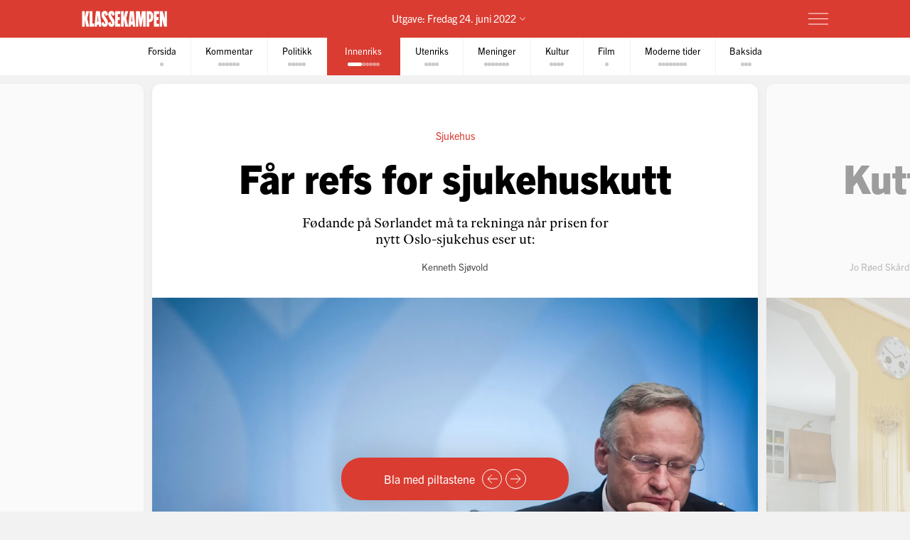

--- FILE ---
content_type: text/html; charset=utf-8
request_url: https://klassekampen.no/utgave/2022-06-24/far-refs-for-sjukehuskutt
body_size: 39890
content:
<!DOCTYPE html><html lang="nb"><head><meta charSet="utf-8"/><meta name="viewport" content="width=device-width, initial-scale=1"/><meta name="mbl:login" content="0"/><title>Får refs for sjukehuskutt | Klassekampen</title><meta property="og:title" content="Får refs for sjukehuskutt"/><meta name="twitter:title" content="Får refs for sjukehuskutt | Klassekampen"/><meta name="description" content="Fødande på Sørlandet må ta rekninga når prisen for nytt Oslo-sjukehus eser ut"/><meta property="og:description" content="Fødande på Sørlandet må ta rekninga når prisen for nytt Oslo-sjukehus eser ut"/><meta name="twitter:description" content="Fødande på Sørlandet må ta rekninga når prisen for nytt Oslo-sjukehus eser ut"/><meta property="og:type" content="article"/><meta property="og:url" content="https://klassekampen.no/utgave/2022-06-24/far-refs-for-sjukehuskutt"/><meta property="fb:app_id" content="473273586209925"/><meta name="image" content="https://cdn.sanity.io/images/u4eaiudq/production/db6ecd54b8ba4ff0c689d9987e41938671506005-2400x1399.jpg?rect=0,70,2400,1260&amp;w=1200&amp;h=630"/><meta property="og:image" content="https://cdn.sanity.io/images/u4eaiudq/production/db6ecd54b8ba4ff0c689d9987e41938671506005-2400x1399.jpg?rect=0,70,2400,1260&amp;w=1200&amp;h=630"/><meta property="twitter:image" content="https://cdn.sanity.io/images/u4eaiudq/production/db6ecd54b8ba4ff0c689d9987e41938671506005-2400x1399.jpg?rect=0,70,2400,1260&amp;w=1200&amp;h=630"/><meta property="og:image:width" content="1200"/><meta property="og:image:height" content="630"/><meta name="twitter:card" content="summary_large_image"/><meta name="twitter:site" content="@Klassekampen"/><link rel="canonical" href="https://klassekampen.no/utgave/2022-06-24/far-refs-for-sjukehuskutt"/><script type="application/ld+json">{"@context":"https://schema.org","@type":"NewsArticle","headline":"Får refs for sjukehuskutt","description":"Fødande på Sørlandet må ta rekninga når prisen for nytt Oslo-sjukehus eser ut","articleSection":"Innenriks","image":{"@context":"https://schema.org","@type":"ImageObject","url":"https://cdn.sanity.io/images/u4eaiudq/production/db6ecd54b8ba4ff0c689d9987e41938671506005-2400x1399.jpg?rect=0,70,2400,1260&w=1200&h=630","width":1200,"height":630},"author":[{"@type":"Person","name":"Kenneth Sjøvold"}],"isAccessibleForFree":false,"hasPart":{"@type":"WebPageElement","isAccessibleForFree":false,"cssSelector":".paywalled-content"}}</script><meta name="next-head-count" content="21"/><meta charSet="utf-8"/><meta name="apple-mobile-web-app-capable" content="no"/><meta name="apple-mobile-web-app-status-bar-style" content="black"/><meta name="color-scheme" content="light"/><link rel="shortcut icon" href="/static/icons/favicon-32x32.png"/><meta name="facebook-domain-verification" content="8imxir772nedptkrzad6jb06hjko9z"/><link rel="apple-touch-icon" sizes="180x180" href="/static/icons/apple-touch-icon.png"/><link rel="apple-touch-icon-precomposed" sizes="192x192" href="/static/icons/venstresidas_dagsavis_192x192.png"/><link rel="preload" href="/_next/static/css/667c41f690c093e0.css" as="style"/><link rel="stylesheet" href="/_next/static/css/667c41f690c093e0.css" data-n-g=""/><link rel="preload" href="/_next/static/css/2039a0117da86e7d.css" as="style"/><link rel="stylesheet" href="/_next/static/css/2039a0117da86e7d.css" data-n-p=""/><link rel="preload" href="/_next/static/css/cab467220ae6b07c.css" as="style"/><link rel="stylesheet" href="/_next/static/css/cab467220ae6b07c.css" data-n-p=""/><link rel="preload" href="/_next/static/css/235c2554f761207d.css" as="style"/><link rel="stylesheet" href="/_next/static/css/235c2554f761207d.css" data-n-p=""/><link rel="preload" href="/_next/static/css/99614fa85475ea6d.css" as="style"/><link rel="stylesheet" href="/_next/static/css/99614fa85475ea6d.css" data-n-p=""/><link rel="preload" href="/_next/static/css/70d3bdbe33039cee.css" as="style"/><link rel="stylesheet" href="/_next/static/css/70d3bdbe33039cee.css" data-n-p=""/><noscript data-n-css=""></noscript><script defer="" nomodule="" src="/_next/static/chunks/polyfills-c67a75d1b6f99dc8.js"></script><script src="/_next/static/chunks/webpack-84fedec6017f5500.js" defer=""></script><script src="/_next/static/chunks/framework-965025c8314df139.js" defer=""></script><script src="/_next/static/chunks/main-569db0ee3cc01ce0.js" defer=""></script><script src="/_next/static/chunks/pages/_app-92db058387a44e57.js" defer=""></script><script src="/_next/static/chunks/d54f3f0c-05952d56cb058eab.js" defer=""></script><script src="/_next/static/chunks/444-9af4f1e0a3ab6f76.js" defer=""></script><script src="/_next/static/chunks/31-392825100d7d5677.js" defer=""></script><script src="/_next/static/chunks/274-b0a45a50febadef6.js" defer=""></script><script src="/_next/static/chunks/245-3b432cf3599ebe18.js" defer=""></script><script src="/_next/static/chunks/748-38abe70e38a091f2.js" defer=""></script><script src="/_next/static/chunks/859-4f33834a03e5e19b.js" defer=""></script><script src="/_next/static/chunks/690-7d8741a10d2b2106.js" defer=""></script><script src="/_next/static/chunks/689-4009a44552568cf2.js" defer=""></script><script src="/_next/static/chunks/147-aada00896f0205fa.js" defer=""></script><script src="/_next/static/chunks/227-d4afb4b433a4a9b4.js" defer=""></script><script src="/_next/static/chunks/547-787116f0b1d9700e.js" defer=""></script><script src="/_next/static/chunks/pages/utgave/%5B%5B...params%5D%5D-6c45f087506cca59.js" defer=""></script><script src="/_next/static/lNnJ244J25UIHOjTsPQoU/_buildManifest.js" defer=""></script><script src="/_next/static/lNnJ244J25UIHOjTsPQoU/_ssgManifest.js" defer=""></script></head><body><noscript><iframe src="https://www.googletagmanager.com/ns.html?id=GTM-WCDDSJR"
height="0" width="0" style="display:none;visibility:hidden"></iframe></noscript><div id="__next"><div style="min-height:100vh"><nav class="Header_header__AAqUc Header_header--compact__l0Pxy" data-ignore-page-swipe="true"><div class="Styles_container__ORhdr Header_header__content__gcyvT"><a class="Header_header__logo___eegL" href="/"><figure class="Styles_logo__idO_B Header_header__brand__0EPZb"><svg viewBox="0 0 201 39" class="Styles_logo__svg__epJZt Styles_logo__svg--large__aW1jC"><title>Klassekampen</title><path d="M183.903 37.9992H189.193V20.1763L193.992 38.0029H200.75V1.12608H195.46V18.8528L190.661 1.12608H183.903V37.9992ZM182.044 37.9992V31.2412H176.262V22.6237H181.06V15.13H176.262V7.88406H182.04V1.12608H169.992V37.9992H182.044ZM159.123 8.37206H160.002C161.326 8.37206 162.354 9.83974 162.354 14.4461C162.354 19.0007 161.326 20.5202 160.002 20.5202H159.123V8.37206ZM152.853 37.9992H159.123V27.2264H159.807C164.753 27.2264 168.62 23.4555 168.62 14.4461C168.62 5.09288 164.753 1.12608 159.807 1.12608H152.853V37.9992ZM127.584 37.9992H133.362V16.1097L136.889 37.9992H140.904L144.431 16.1097V37.9992H150.701V1.12608H141.496L139.144 19.3926L136.793 1.12608H127.588V37.9992H127.584ZM116.615 26.0027L117.939 9.79168L119.262 26.0027H116.615ZM109.758 37.9992H115.636L116.028 33.3485H119.846L120.238 37.9992H126.213L122.59 1.12238H113.384L109.758 37.9992ZM92.6186 37.9992H98.8886V21.4961L102.415 37.9992H109.369L104.715 18.265L109.366 1.12608H102.316L98.8886 16.6975V1.12608H92.6186V37.9992ZM78.7108 37.9992H90.7591V31.2412H84.9808V22.6237H89.7794V15.13H84.9808V7.88406H90.7591V1.12608H78.7108V37.9992ZM62.3038 28.6978C62.7918 36.3874 66.0266 38.5427 70.1894 38.5427C75.036 38.5427 77.8272 35.1156 77.8272 29.0416C77.8272 20.3723 69.0618 14.3019 69.0618 9.01162C69.0618 7.78794 69.7457 7.34801 70.3335 7.34801C71.4093 7.34801 71.853 8.76763 71.853 12.0505L77.6313 10.4349C77.1433 2.74533 74.0563 0.590027 70.0415 0.590027C65.2909 0.590027 62.4998 4.06514 62.4998 9.1595C62.4998 18.4166 71.365 24.243 71.365 30.1174C71.365 31.293 70.6811 31.781 70.0932 31.781C68.8696 31.781 68.3779 30.3614 68.3779 27.0785L62.3038 28.6978ZM46.2924 28.6978C46.7804 36.3874 50.0152 38.5427 54.178 38.5427C59.0246 38.5427 61.8158 35.1156 61.8158 29.0416C61.8158 20.3723 53.0504 14.3019 53.0504 9.01162C53.0504 7.78794 53.7343 7.34801 54.3222 7.34801C55.398 7.34801 55.8416 8.76763 55.8416 12.0505L61.6199 10.4349C61.1319 2.74533 58.045 0.590027 54.0301 0.590027C49.2795 0.590027 46.4884 4.06514 46.4884 9.1595C46.4884 18.4166 55.3536 24.243 55.3536 30.1174C55.3536 31.293 54.6697 31.781 54.0819 31.781C52.8582 31.781 52.3665 30.3614 52.3665 27.0785L46.2924 28.6978ZM36.6915 26.0027L38.015 9.79168L39.3385 26.0027H36.6915ZM29.8374 37.9992H35.7155L36.1074 33.3485H39.9263L40.3182 37.9992H46.2924L42.6694 1.12238H33.4641L29.8374 37.9992ZM18.4768 37.9992H28.9575V30.5092H25.0388V1.12608H18.4768V37.9992ZM0.75 1.12608V38.0029H7.01629V21.4961L10.5432 37.9992H17.4971L12.8426 18.265L17.4971 1.12608H10.4433L7.01629 16.6975V1.12608H0.75Z"></path></svg><svg viewBox="0 0 33 38" class="Styles_logo__svg__epJZt Styles_logo__svg--small__YXWPS"><path d="M6.29445 0L6.32962 13.3482L9.28344 0C9.28344 0 13.257 0 15.2262 0L11.112 17.0561L16.2109 37.82H9.63509L6.18896 22.2471V37.82H0V0H6.29445Z"></path><path d="M22.8921 0L22.9273 13.3482L25.9163 0C25.9163 0 29.8899 0 31.8591 0L27.7448 17.0561L32.8437 37.82H26.2327L22.7866 22.2471V37.82H16.5977V0H22.8921Z"></path></svg></figure></a><span class="Header_header__issue-selector__LmUen"><button class="Header_header__issues-toggle__MTQIj" aria-expanded="false"><span class="Header_header__string--md__6ASE2">Utgave: <time>Fredag 24. juni 2022</time></span><span class="Header_header__string--xs__nikZe" aria-hidden="true">Utgave: <time>24. juni 2022</time></span><svg viewBox="0 0 8.7 5.1" style="width:8.7px;height:5.1px" class="Header_header__indicator__q_I48"><polyline class="Styles_icon__line__u86Yb" points="0.4,0.4 4.4,4.4 8.4,0.4" stroke-miterlimit="10"></polyline></svg></button></span><div class="Header_header__actions__1fc18"><button type="button" class="Header_header__toggle__RCy9x" aria-label="Meny" aria-expanded="false"><div class="Header_header__toggle-icon__Ryi0d"><span class="Header_header__toggle-line__Q8Pac Header_header__toggle-line--1__5ye3F"></span><span class="Header_header__toggle-line__Q8Pac Header_header__toggle-line--2__s6QBB"></span><span class="Header_header__toggle-line__Q8Pac Header_header__toggle-line--3__KtfBn"></span></div></button></div></div><div class="Menu_menu__JKc1s Menu_menu--compact__FV2jM" data-animation="entered"></div></nav><nav class="Pager_pager__8q_uy" role="tabpanel" data-ignore-page-swipe="true"><div class="Pager_pager__wrapper__ZbZ2Q"><div class="Pager_pager__content__gjEtV"><button class="Pager_pager__category__sKJZc " type="button" role="tab" aria-selected="false"><span class="Pager_pager__title__Gp5eY">Forsida</span><div class="Pager_pager__pages__4uIQU" aria-hidden="true"><span class="Pager_pager__page__btle_"></span></div></button><button class="Pager_pager__category__sKJZc Pager_pager__category--kommentar__JFz9P" type="button" role="tab" aria-selected="false"><span class="Pager_pager__title__Gp5eY">Kommentar</span><div class="Pager_pager__pages__4uIQU" aria-hidden="true"><span class="Pager_pager__page__btle_"></span><span class="Pager_pager__page__btle_"></span><span class="Pager_pager__page__btle_"></span><span class="Pager_pager__page__btle_"></span><span class="Pager_pager__page__btle_"></span><span class="Pager_pager__page__btle_"></span></div></button><button class="Pager_pager__category__sKJZc Pager_pager__category--politikk__r9FUh" type="button" role="tab" aria-selected="false"><span class="Pager_pager__title__Gp5eY">Politikk</span><div class="Pager_pager__pages__4uIQU" aria-hidden="true"><span class="Pager_pager__page__btle_"></span><span class="Pager_pager__page__btle_"></span><span class="Pager_pager__page__btle_"></span><span class="Pager_pager__page__btle_"></span><span class="Pager_pager__page__btle_"></span></div></button><button class="Pager_pager__category__sKJZc Pager_pager__category--innenriks__Hxfrr Pager_pager__category--active__P0D1U" type="button" role="tab" aria-selected="true"><span class="Pager_pager__title__Gp5eY">Innenriks</span><div class="Pager_pager__pages__4uIQU" aria-hidden="true"><span class="Pager_pager__page__btle_ Pager_pager__page--current__nmigd"></span><span class="Pager_pager__page__btle_"></span><span class="Pager_pager__page__btle_"></span><span class="Pager_pager__page__btle_"></span><span class="Pager_pager__page__btle_"></span><span class="Pager_pager__page__btle_"></span></div></button><button class="Pager_pager__category__sKJZc Pager_pager__category--utenriks__1jKl3" type="button" role="tab" aria-selected="false"><span class="Pager_pager__title__Gp5eY">Utenriks</span><div class="Pager_pager__pages__4uIQU" aria-hidden="true"><span class="Pager_pager__page__btle_"></span><span class="Pager_pager__page__btle_"></span><span class="Pager_pager__page__btle_"></span><span class="Pager_pager__page__btle_"></span></div></button><button class="Pager_pager__category__sKJZc Pager_pager__category--meninger__hYffL" type="button" role="tab" aria-selected="false"><span class="Pager_pager__title__Gp5eY">Meninger</span><div class="Pager_pager__pages__4uIQU" aria-hidden="true"><span class="Pager_pager__page__btle_"></span><span class="Pager_pager__page__btle_"></span><span class="Pager_pager__page__btle_"></span><span class="Pager_pager__page__btle_"></span><span class="Pager_pager__page__btle_"></span><span class="Pager_pager__page__btle_"></span><span class="Pager_pager__page__btle_"></span></div></button><button class="Pager_pager__category__sKJZc Pager_pager__category--kultur__UdwZO" type="button" role="tab" aria-selected="false"><span class="Pager_pager__title__Gp5eY">Kultur</span><div class="Pager_pager__pages__4uIQU" aria-hidden="true"><span class="Pager_pager__page__btle_"></span><span class="Pager_pager__page__btle_"></span><span class="Pager_pager__page__btle_"></span><span class="Pager_pager__page__btle_"></span></div></button><button class="Pager_pager__category__sKJZc Pager_pager__category--film__MMMJl" type="button" role="tab" aria-selected="false"><span class="Pager_pager__title__Gp5eY">Film</span><div class="Pager_pager__pages__4uIQU" aria-hidden="true"><span class="Pager_pager__page__btle_"></span></div></button><button class="Pager_pager__category__sKJZc Pager_pager__category--moderne-tider__CdFnz" type="button" role="tab" aria-selected="false"><span class="Pager_pager__title__Gp5eY">Moderne tider</span><div class="Pager_pager__pages__4uIQU" aria-hidden="true"><span class="Pager_pager__page__btle_"></span><span class="Pager_pager__page__btle_"></span><span class="Pager_pager__page__btle_"></span><span class="Pager_pager__page__btle_"></span><span class="Pager_pager__page__btle_"></span><span class="Pager_pager__page__btle_"></span><span class="Pager_pager__page__btle_"></span><span class="Pager_pager__page__btle_"></span></div></button><button class="Pager_pager__category__sKJZc " type="button" role="tab" aria-selected="false"><span class="Pager_pager__title__Gp5eY">Baksida</span><div class="Pager_pager__pages__4uIQU" aria-hidden="true"><span class="Pager_pager__page__btle_"></span><span class="Pager_pager__page__btle_"></span><span class="Pager_pager__page__btle_"></span></div></button></div></div></nav><main class="Pages_pages__ABUH1"><div class="Pages_pages__dark-background__5cOgT"></div><div class="Helper_helper__dTBoK"><div class="Helper_helper__content__cVKRk"><span class="Helper_helper__text-mobile__HP0vx">Du kan bla til neste side</span><span class="Helper_helper__text-desktop__R6yNo">Bla med piltastene</span><button type="button" class="Helper_helper__icon-wrapper__UYDI2" aria-label="Forrige side"><svg viewBox="0 0 16 14" style="width:16px;height:14px" class="Styles_icon--left__Nr_o_ Helper_helper__icon__4__4B"><g><line class="Styles_icon__line__u86Yb" x1="0" y1="7" x2="14" y2="7" stroke-width="1" stroke-miterlimit="10"></line><polyline class="Styles_icon__line__u86Yb" points="8,1 14,7 8,13" stroke-width="1" stroke-miterlimit="10"></polyline></g></svg></button><button type="button" class="Helper_helper__icon-wrapper__UYDI2" aria-label="Neste side"><svg viewBox="0 0 16 14" style="width:16px;height:14px" class="Helper_helper__icon__4__4B"><g><line class="Styles_icon__line__u86Yb" x1="0" y1="7" x2="14" y2="7" stroke-width="1" stroke-miterlimit="10"></line><polyline class="Styles_icon__line__u86Yb" points="8,1 14,7 8,13" stroke-width="1" stroke-miterlimit="10"></polyline></g></svg></button></div></div><div class="Pages_pages__page-container__D95BN" style="transform:translateX(-1100%)"><div class="Pages_pages__item__87LKr Pages_pages__item--previous__gp2Kh " style="left:1000%" tabindex="0" aria-hidden="true"><a href="na-skal-varslingssystemet-undersokes" class="Pages_pages__item__87LKr Pages_pages__item--noscript-overlay__T_BIM"></a><div class="Pages_pages__wrapper__anNrg"><div class="Pages_pages__page__guaZ0"><div class="Pages_pages__page-content__yl2op"><article class="Article_article__0KL7X Article_article--politikk__2Xm8p Article_article--small__owdDe"><div><header class="Heading_heading--small__aWqaB Heading_heading--top-image__Xu4qr"><div class="Heading_heading__wrapper__jJuV9"><span class="Heading_heading__subjects__MEbRQ"><strong class="Heading_heading__subject__GfN_e">Forsvaret</strong></span><div class="Heading_heading__content__2oIbH"><h1 class="Heading_heading__title__MaWOK Heading_heading__title--politikk__t3fim">Nå skal varslingssystemet undersøkes</h1></div></div><figure class="Heading_heading__image___VSqn  Heading_heading__image--alpha__hLJiD"><div class="Heading_heading__image-wrapper__TClXj"><img src="https://cdn.sanity.io/images/u4eaiudq/production/1afc7762a2f2e23c3734a51923f027092ba496a8-2400x1493.jpg?w=1600&amp;q=80&amp;auto=format" class="Heading_heading__img__JKhan"/></div><figcaption class="Heading_heading__caption__09YRd">KRITIKK: Forsvaret har fått kritikk for håndtering av varslings­saker. Her fra Terningmoen utafor Elverum. FOTO: TERJE PEDERSEN, NTB<!-- --> <span class="Heading_heading__photographer__VuID6">Terje Pedersen</span></figcaption></figure></header><div class="paywalled-content"><div class="Article_article__content__dUAod"><p>En intern vurdering av tiltak og anbefalinger er allerede gjennomført, og en statusrapport er torsdag overlevert fra forsvarssjef Eirik Kristoffersen til forsvarsminister Bjørn Arild Gram.</p></div></div></div></article><div class="Styles_paywall__NUrBO Styles_paywall--issue__hle23"><div class="Styles_paywall__wrapper__Ncq8_"><h2 class="Styles_paywall__title__9fyJO">Du må være abonnent for å lese denne artikkelen</h2><div class="Styles_paywall__animation-wrapper__j_QuE"><div class="Styles_paywall__animation__MP2xQ" data-animation="entered"><div class="Styles_paywall__content__PH3ZE"><div class="Styles_paywall__preamble__JkXg9"></div><div class="Styles_paywall__action__By3_3"><a class="Styles_button__q35eD Styles_button--primary__zlK_2 Styles_button--medium__8xd0D Styles_paywall__button__oslfX" href="/abonnement">Bli abonnent</a></div></div></div></div><svg width="56" height="15" viewBox="0 0 56 15" fill="none" xmlns="http://www.w3.org/2000/svg" class="Styles_paywall__vipps__zDAoh"><path d="M2.81392 0.282227L5.20575 7.27012L7.55068 0.282227H10.3177L6.19062 10.6468H4.12708L0 0.282227H2.81392Z" fill="currentColor"></path><path d="M16.5558 9.00459C18.291 9.00459 19.2759 8.16042 20.2139 6.94105C20.7297 6.28447 21.3863 6.14378 21.8553 6.51897C22.3243 6.89415 22.3712 7.59764 21.8553 8.25422C20.4952 10.0364 18.76 11.115 16.5558 11.115C14.1639 11.115 12.0535 9.80187 10.5996 7.50384C10.1775 6.89416 10.2713 6.23757 10.7403 5.90928C11.2093 5.58099 11.9128 5.72169 12.3349 6.37827C13.3666 7.92593 14.7736 9.00459 16.5558 9.00459ZM19.7918 3.23606C19.7918 4.08024 19.1352 4.64302 18.3848 4.64302C17.6344 4.64302 16.9778 4.08024 16.9778 3.23606C16.9778 2.39189 17.6344 1.8291 18.3848 1.8291C19.1352 1.8291 19.7918 2.43878 19.7918 3.23606Z" fill="currentColor"></path><path d="M26.4046 0.281392V1.68835C27.1081 0.70348 28.1868 0 29.7813 0C31.798 0 34.1429 1.68835 34.1429 5.29955C34.1429 9.09834 31.8918 10.9274 29.5468 10.9274C28.3275 10.9274 27.2019 10.4584 26.3577 9.28593V14.2572H23.8252V0.281392H26.4046ZM26.4046 5.44024C26.4046 7.55068 27.624 8.67625 28.984 8.67625C30.2972 8.67625 31.6104 7.64448 31.6104 5.44024C31.6104 3.2829 30.2972 2.25114 28.984 2.25114C27.6709 2.25114 26.4046 3.23601 26.4046 5.44024Z" fill="currentColor"></path><path d="M38.598 0.281392V1.68835C39.3015 0.70348 40.3801 0 41.9747 0C43.9913 0 46.3363 1.68835 46.3363 5.29955C46.3363 9.09834 44.0851 10.9274 41.7402 10.9274C40.5208 10.9274 39.3953 10.4584 38.5511 9.28593V14.2572H36.0186V0.281392H38.598ZM38.598 5.44024C38.598 7.55068 39.8173 8.67625 41.1774 8.67625C42.4906 8.67625 43.8037 7.64448 43.8037 5.44024C43.8037 3.2829 42.4906 2.25114 41.1774 2.25114C39.8173 2.25114 38.598 3.23601 38.598 5.44024Z" fill="currentColor"></path><path d="M51.7297 0C53.8402 0 55.3409 0.984872 55.9975 3.4236L53.6995 3.79879C53.6526 2.57943 52.9022 2.15734 51.7766 2.15734C50.9324 2.15734 50.2759 2.53253 50.2759 3.14221C50.2759 3.6112 50.6041 4.08018 51.589 4.26778L53.3243 4.59607C55.0126 4.92436 55.9506 6.04992 55.9506 7.55068C55.9506 9.80182 53.9339 10.9274 52.0111 10.9274C49.9945 10.9274 47.7433 9.89561 47.415 7.36309L49.7131 6.9879C49.8538 8.30106 50.651 8.77005 51.9642 8.77005C52.9491 8.77005 53.6057 8.39486 53.6057 7.78517C53.6057 7.22239 53.2774 6.8003 52.1987 6.61271L50.6041 6.33132C48.9158 6.00303 47.884 4.83056 47.884 3.3298C47.9309 0.984871 50.0414 0 51.7297 0Z" fill="currentColor"></path></svg></div><svg width="56" height="15" viewBox="0 0 56 15" fill="none" xmlns="http://www.w3.org/2000/svg" class="Styles_paywall__vipps__zDAoh Styles_paywall__vipps--mobile__iXxl4"><path d="M2.81392 0.282227L5.20575 7.27012L7.55068 0.282227H10.3177L6.19062 10.6468H4.12708L0 0.282227H2.81392Z" fill="currentColor"></path><path d="M16.5558 9.00459C18.291 9.00459 19.2759 8.16042 20.2139 6.94105C20.7297 6.28447 21.3863 6.14378 21.8553 6.51897C22.3243 6.89415 22.3712 7.59764 21.8553 8.25422C20.4952 10.0364 18.76 11.115 16.5558 11.115C14.1639 11.115 12.0535 9.80187 10.5996 7.50384C10.1775 6.89416 10.2713 6.23757 10.7403 5.90928C11.2093 5.58099 11.9128 5.72169 12.3349 6.37827C13.3666 7.92593 14.7736 9.00459 16.5558 9.00459ZM19.7918 3.23606C19.7918 4.08024 19.1352 4.64302 18.3848 4.64302C17.6344 4.64302 16.9778 4.08024 16.9778 3.23606C16.9778 2.39189 17.6344 1.8291 18.3848 1.8291C19.1352 1.8291 19.7918 2.43878 19.7918 3.23606Z" fill="currentColor"></path><path d="M26.4046 0.281392V1.68835C27.1081 0.70348 28.1868 0 29.7813 0C31.798 0 34.1429 1.68835 34.1429 5.29955C34.1429 9.09834 31.8918 10.9274 29.5468 10.9274C28.3275 10.9274 27.2019 10.4584 26.3577 9.28593V14.2572H23.8252V0.281392H26.4046ZM26.4046 5.44024C26.4046 7.55068 27.624 8.67625 28.984 8.67625C30.2972 8.67625 31.6104 7.64448 31.6104 5.44024C31.6104 3.2829 30.2972 2.25114 28.984 2.25114C27.6709 2.25114 26.4046 3.23601 26.4046 5.44024Z" fill="currentColor"></path><path d="M38.598 0.281392V1.68835C39.3015 0.70348 40.3801 0 41.9747 0C43.9913 0 46.3363 1.68835 46.3363 5.29955C46.3363 9.09834 44.0851 10.9274 41.7402 10.9274C40.5208 10.9274 39.3953 10.4584 38.5511 9.28593V14.2572H36.0186V0.281392H38.598ZM38.598 5.44024C38.598 7.55068 39.8173 8.67625 41.1774 8.67625C42.4906 8.67625 43.8037 7.64448 43.8037 5.44024C43.8037 3.2829 42.4906 2.25114 41.1774 2.25114C39.8173 2.25114 38.598 3.23601 38.598 5.44024Z" fill="currentColor"></path><path d="M51.7297 0C53.8402 0 55.3409 0.984872 55.9975 3.4236L53.6995 3.79879C53.6526 2.57943 52.9022 2.15734 51.7766 2.15734C50.9324 2.15734 50.2759 2.53253 50.2759 3.14221C50.2759 3.6112 50.6041 4.08018 51.589 4.26778L53.3243 4.59607C55.0126 4.92436 55.9506 6.04992 55.9506 7.55068C55.9506 9.80182 53.9339 10.9274 52.0111 10.9274C49.9945 10.9274 47.7433 9.89561 47.415 7.36309L49.7131 6.9879C49.8538 8.30106 50.651 8.77005 51.9642 8.77005C52.9491 8.77005 53.6057 8.39486 53.6057 7.78517C53.6057 7.22239 53.2774 6.8003 52.1987 6.61271L50.6041 6.33132C48.9158 6.00303 47.884 4.83056 47.884 3.3298C47.9309 0.984871 50.0414 0 51.7297 0Z" fill="currentColor"></path></svg><p class="Styles_paywall__login___f_MB">Allerede abonnent?<!-- --> <a href="https://klassekampen.no/api//login?returnUrl=https%3A%2F%2Fklassekampen.no" class="Styles_paywall__link__1ujLy">Logg inn</a></p></div></div></div></div></div><div class="Pages_pages__item__87LKr Pages_pages__item--current__F1AP7 " style="left:1100%" tabindex="0" data-current="true"><a href="far-refs-for-sjukehuskutt" class="Pages_pages__item__87LKr Pages_pages__item--noscript-overlay__T_BIM"></a><div class="Pages_pages__wrapper__anNrg"><div class="Pages_pages__page__guaZ0"><div class="Pages_pages__page-content__yl2op"><article class="Article_article__0KL7X Article_article--innenriks__F7NmJ "><div><header class="Heading_heading--large__f2TQd Heading_heading--top-image__Xu4qr"><div class="Heading_heading__wrapper__jJuV9"><span class="Heading_heading__subjects__MEbRQ"><strong class="Heading_heading__subject__GfN_e">Sjukehus</strong></span><div class="Heading_heading__content__2oIbH"><h1 class="Heading_heading__title__MaWOK Heading_heading__title--innenriks__qiwMx">Får refs for sjukehuskutt</h1><p class="Heading_heading__subtitle__ji4tz">Fødande på Sørlandet må ta rekninga når prisen for nytt Oslo-sjukehus eser ut:</p></div><div class="Byline_byline__1JHOo"><span class="Byline_byline__info__71wSW"><span class="Byline_byline__author__yQFFm"><strong class="Byline_byline__author-name__Cmd9Q">Kenneth Sjøvold</strong></span></span></div></div><figure class="Heading_heading__image___VSqn "><div class="Heading_heading__image-wrapper__TClXj"><img src="https://cdn.sanity.io/images/u4eaiudq/production/db6ecd54b8ba4ff0c689d9987e41938671506005-2400x1399.jpg?w=1600&amp;q=80&amp;auto=format" class="Heading_heading__img__JKhan"/></div><figcaption class="Heading_heading__caption__09YRd">PRIORITERER HARDT: Styreleiar Svein Gjedrem i helseføretaket Helse Sør-Øst prioriterer bygginga av Rikshospitalet i Oslo føre prosjekt andre stadar. FOTO: ALEKSANDER ANDERSEN, NTB<!-- --> <span class="Heading_heading__photographer__VuID6">Aleksander Andersen</span></figcaption></figure></header><div class="paywalled-content"><div class="Article_article__content__dUAod"><p>Som følge av helseføretaket Helse Sør-Øst sin nyleg vedtatte langtidsplan blir det store forseinkingar i sjukehusprosjekt i regionen. Årsaka er auka kostnadar.</p></div></div></div><aside class="Styles_ad__xuwTP Styles_ad--loading__GxdF2 Styles_ad--issue__I4Kdu ad"><h2 class="Styles_ad__title__D90Rc">Annonse</h2><div id="div-gpt-ad-10" class="Styles_ad__ad__0J0MT"></div></aside></article><div class="Styles_paywall__NUrBO Styles_paywall--issue__hle23"><div class="Styles_paywall__wrapper__Ncq8_"><h2 class="Styles_paywall__title__9fyJO">Du må være abonnent for å lese denne artikkelen</h2><div class="Styles_paywall__animation-wrapper__j_QuE"><div class="Styles_paywall__animation__MP2xQ" data-animation="entered"><div class="Styles_paywall__content__PH3ZE"><div class="Styles_paywall__preamble__JkXg9"></div><div class="Styles_paywall__action__By3_3"><a class="Styles_button__q35eD Styles_button--primary__zlK_2 Styles_button--medium__8xd0D Styles_paywall__button__oslfX" href="/abonnement">Bli abonnent</a></div></div></div></div><svg width="56" height="15" viewBox="0 0 56 15" fill="none" xmlns="http://www.w3.org/2000/svg" class="Styles_paywall__vipps__zDAoh"><path d="M2.81392 0.282227L5.20575 7.27012L7.55068 0.282227H10.3177L6.19062 10.6468H4.12708L0 0.282227H2.81392Z" fill="currentColor"></path><path d="M16.5558 9.00459C18.291 9.00459 19.2759 8.16042 20.2139 6.94105C20.7297 6.28447 21.3863 6.14378 21.8553 6.51897C22.3243 6.89415 22.3712 7.59764 21.8553 8.25422C20.4952 10.0364 18.76 11.115 16.5558 11.115C14.1639 11.115 12.0535 9.80187 10.5996 7.50384C10.1775 6.89416 10.2713 6.23757 10.7403 5.90928C11.2093 5.58099 11.9128 5.72169 12.3349 6.37827C13.3666 7.92593 14.7736 9.00459 16.5558 9.00459ZM19.7918 3.23606C19.7918 4.08024 19.1352 4.64302 18.3848 4.64302C17.6344 4.64302 16.9778 4.08024 16.9778 3.23606C16.9778 2.39189 17.6344 1.8291 18.3848 1.8291C19.1352 1.8291 19.7918 2.43878 19.7918 3.23606Z" fill="currentColor"></path><path d="M26.4046 0.281392V1.68835C27.1081 0.70348 28.1868 0 29.7813 0C31.798 0 34.1429 1.68835 34.1429 5.29955C34.1429 9.09834 31.8918 10.9274 29.5468 10.9274C28.3275 10.9274 27.2019 10.4584 26.3577 9.28593V14.2572H23.8252V0.281392H26.4046ZM26.4046 5.44024C26.4046 7.55068 27.624 8.67625 28.984 8.67625C30.2972 8.67625 31.6104 7.64448 31.6104 5.44024C31.6104 3.2829 30.2972 2.25114 28.984 2.25114C27.6709 2.25114 26.4046 3.23601 26.4046 5.44024Z" fill="currentColor"></path><path d="M38.598 0.281392V1.68835C39.3015 0.70348 40.3801 0 41.9747 0C43.9913 0 46.3363 1.68835 46.3363 5.29955C46.3363 9.09834 44.0851 10.9274 41.7402 10.9274C40.5208 10.9274 39.3953 10.4584 38.5511 9.28593V14.2572H36.0186V0.281392H38.598ZM38.598 5.44024C38.598 7.55068 39.8173 8.67625 41.1774 8.67625C42.4906 8.67625 43.8037 7.64448 43.8037 5.44024C43.8037 3.2829 42.4906 2.25114 41.1774 2.25114C39.8173 2.25114 38.598 3.23601 38.598 5.44024Z" fill="currentColor"></path><path d="M51.7297 0C53.8402 0 55.3409 0.984872 55.9975 3.4236L53.6995 3.79879C53.6526 2.57943 52.9022 2.15734 51.7766 2.15734C50.9324 2.15734 50.2759 2.53253 50.2759 3.14221C50.2759 3.6112 50.6041 4.08018 51.589 4.26778L53.3243 4.59607C55.0126 4.92436 55.9506 6.04992 55.9506 7.55068C55.9506 9.80182 53.9339 10.9274 52.0111 10.9274C49.9945 10.9274 47.7433 9.89561 47.415 7.36309L49.7131 6.9879C49.8538 8.30106 50.651 8.77005 51.9642 8.77005C52.9491 8.77005 53.6057 8.39486 53.6057 7.78517C53.6057 7.22239 53.2774 6.8003 52.1987 6.61271L50.6041 6.33132C48.9158 6.00303 47.884 4.83056 47.884 3.3298C47.9309 0.984871 50.0414 0 51.7297 0Z" fill="currentColor"></path></svg></div><svg width="56" height="15" viewBox="0 0 56 15" fill="none" xmlns="http://www.w3.org/2000/svg" class="Styles_paywall__vipps__zDAoh Styles_paywall__vipps--mobile__iXxl4"><path d="M2.81392 0.282227L5.20575 7.27012L7.55068 0.282227H10.3177L6.19062 10.6468H4.12708L0 0.282227H2.81392Z" fill="currentColor"></path><path d="M16.5558 9.00459C18.291 9.00459 19.2759 8.16042 20.2139 6.94105C20.7297 6.28447 21.3863 6.14378 21.8553 6.51897C22.3243 6.89415 22.3712 7.59764 21.8553 8.25422C20.4952 10.0364 18.76 11.115 16.5558 11.115C14.1639 11.115 12.0535 9.80187 10.5996 7.50384C10.1775 6.89416 10.2713 6.23757 10.7403 5.90928C11.2093 5.58099 11.9128 5.72169 12.3349 6.37827C13.3666 7.92593 14.7736 9.00459 16.5558 9.00459ZM19.7918 3.23606C19.7918 4.08024 19.1352 4.64302 18.3848 4.64302C17.6344 4.64302 16.9778 4.08024 16.9778 3.23606C16.9778 2.39189 17.6344 1.8291 18.3848 1.8291C19.1352 1.8291 19.7918 2.43878 19.7918 3.23606Z" fill="currentColor"></path><path d="M26.4046 0.281392V1.68835C27.1081 0.70348 28.1868 0 29.7813 0C31.798 0 34.1429 1.68835 34.1429 5.29955C34.1429 9.09834 31.8918 10.9274 29.5468 10.9274C28.3275 10.9274 27.2019 10.4584 26.3577 9.28593V14.2572H23.8252V0.281392H26.4046ZM26.4046 5.44024C26.4046 7.55068 27.624 8.67625 28.984 8.67625C30.2972 8.67625 31.6104 7.64448 31.6104 5.44024C31.6104 3.2829 30.2972 2.25114 28.984 2.25114C27.6709 2.25114 26.4046 3.23601 26.4046 5.44024Z" fill="currentColor"></path><path d="M38.598 0.281392V1.68835C39.3015 0.70348 40.3801 0 41.9747 0C43.9913 0 46.3363 1.68835 46.3363 5.29955C46.3363 9.09834 44.0851 10.9274 41.7402 10.9274C40.5208 10.9274 39.3953 10.4584 38.5511 9.28593V14.2572H36.0186V0.281392H38.598ZM38.598 5.44024C38.598 7.55068 39.8173 8.67625 41.1774 8.67625C42.4906 8.67625 43.8037 7.64448 43.8037 5.44024C43.8037 3.2829 42.4906 2.25114 41.1774 2.25114C39.8173 2.25114 38.598 3.23601 38.598 5.44024Z" fill="currentColor"></path><path d="M51.7297 0C53.8402 0 55.3409 0.984872 55.9975 3.4236L53.6995 3.79879C53.6526 2.57943 52.9022 2.15734 51.7766 2.15734C50.9324 2.15734 50.2759 2.53253 50.2759 3.14221C50.2759 3.6112 50.6041 4.08018 51.589 4.26778L53.3243 4.59607C55.0126 4.92436 55.9506 6.04992 55.9506 7.55068C55.9506 9.80182 53.9339 10.9274 52.0111 10.9274C49.9945 10.9274 47.7433 9.89561 47.415 7.36309L49.7131 6.9879C49.8538 8.30106 50.651 8.77005 51.9642 8.77005C52.9491 8.77005 53.6057 8.39486 53.6057 7.78517C53.6057 7.22239 53.2774 6.8003 52.1987 6.61271L50.6041 6.33132C48.9158 6.00303 47.884 4.83056 47.884 3.3298C47.9309 0.984871 50.0414 0 51.7297 0Z" fill="currentColor"></path></svg><p class="Styles_paywall__login___f_MB">Allerede abonnent?<!-- --> <a href="https://klassekampen.no/api//login?returnUrl=https%3A%2F%2Fklassekampen.no" class="Styles_paywall__link__1ujLy">Logg inn</a></p></div></div></div></div></div><div class="Pages_pages__item__87LKr Pages_pages__item--next___hJFY " style="left:1200%" tabindex="0" aria-hidden="true"><a href="kutter-utgiftene-til-beinet" class="Pages_pages__item__87LKr Pages_pages__item--noscript-overlay__T_BIM"></a><div class="Pages_pages__wrapper__anNrg"><div class="Pages_pages__page__guaZ0"><div class="Pages_pages__page-content__yl2op"><article class="Article_article__0KL7X Article_article--innenriks__F7NmJ "><div><header class="Heading_heading--large__f2TQd Heading_heading--top-image__Xu4qr"><div class="Heading_heading__wrapper__jJuV9"><span class="Heading_heading__subjects__MEbRQ"><strong class="Heading_heading__subject__GfN_e">Økonomi</strong></span><div class="Heading_heading__content__2oIbH"><h1 class="Heading_heading__title__MaWOK Heading_heading__title--innenriks__qiwMx">Kutter utgiftene til beinet </h1><p class="Heading_heading__subtitle__ji4tz">Inkassobransjen advarer om at kriser rammer dem som har minst, hardest:</p></div><div class="Byline_byline__1JHOo"><span class="Byline_byline__info__71wSW"><span class="Byline_byline__author__yQFFm"><a class="Byline_byline__author-name__Cmd9Q Byline_byline__author-name--link__q8Icf" href="/redaksjonen/jo-roed-skarderud">Jo Røed Skårderud</a>, Trondheim</span>, <span class="Byline_byline__author__yQFFm"><a class="Byline_byline__author-name__Cmd9Q Byline_byline__author-name--link__q8Icf" href="/redaksjonen/anne-kari-hinna">Anne Kari Hinna</a><span> (tekst)</span>, Bergen</span> og <span class="Byline_byline__author__yQFFm"><strong class="Byline_byline__author-name__Cmd9Q">Hanne Marie Lenth Solbø</strong><span> (foto)</span>, Jømna</span></span></div></div><figure class="Heading_heading__image___VSqn "><div class="Heading_heading__image-wrapper__TClXj"><img src="https://cdn.sanity.io/images/u4eaiudq/production/fec3b4f3c0b1574e188740556182617318318c18-2399x1646.jpg?w=1600&amp;q=80&amp;auto=format" class="Heading_heading__img__JKhan"/></div><figcaption class="Heading_heading__caption__09YRd">VIL VÆRE AKTIV: Vidar Rødsjø ønsker etter et langt yrkesliv å bidra, også etter at han ble ufør. Men et trangt budsjett begrenser ham. Her hjemme i stua i Elverum.<!-- --> <span class="Heading_heading__photographer__VuID6">Hanne Marie Lenth Solboe</span></figcaption></figure></header><div class="paywalled-content"><div class="Article_article__content__dUAod"><p>Strømmen var allerede rekorddyr. Så fulgte bensin og matvareprisene etter. Torsdag økte Norges Bank styringsrenta med en halv prosent, en såkalt «dobbel» for første gang på 20 år. Utgiftene øker nå så mye at de det store flertallet nordmenn vil oppleve reallønnsnedgang, altså bli fattigere. Det merkes på lommeboka hos de fleste, men de som har lite å rutte med fra før, rammes hardest.</p></div></div></div></article><div class="Styles_paywall__NUrBO Styles_paywall--issue__hle23"><div class="Styles_paywall__wrapper__Ncq8_"><h2 class="Styles_paywall__title__9fyJO">Du må være abonnent for å lese denne artikkelen</h2><div class="Styles_paywall__animation-wrapper__j_QuE"><div class="Styles_paywall__animation__MP2xQ" data-animation="entered"><div class="Styles_paywall__content__PH3ZE"><div class="Styles_paywall__preamble__JkXg9"></div><div class="Styles_paywall__action__By3_3"><a class="Styles_button__q35eD Styles_button--primary__zlK_2 Styles_button--medium__8xd0D Styles_paywall__button__oslfX" href="/abonnement">Bli abonnent</a></div></div></div></div><svg width="56" height="15" viewBox="0 0 56 15" fill="none" xmlns="http://www.w3.org/2000/svg" class="Styles_paywall__vipps__zDAoh"><path d="M2.81392 0.282227L5.20575 7.27012L7.55068 0.282227H10.3177L6.19062 10.6468H4.12708L0 0.282227H2.81392Z" fill="currentColor"></path><path d="M16.5558 9.00459C18.291 9.00459 19.2759 8.16042 20.2139 6.94105C20.7297 6.28447 21.3863 6.14378 21.8553 6.51897C22.3243 6.89415 22.3712 7.59764 21.8553 8.25422C20.4952 10.0364 18.76 11.115 16.5558 11.115C14.1639 11.115 12.0535 9.80187 10.5996 7.50384C10.1775 6.89416 10.2713 6.23757 10.7403 5.90928C11.2093 5.58099 11.9128 5.72169 12.3349 6.37827C13.3666 7.92593 14.7736 9.00459 16.5558 9.00459ZM19.7918 3.23606C19.7918 4.08024 19.1352 4.64302 18.3848 4.64302C17.6344 4.64302 16.9778 4.08024 16.9778 3.23606C16.9778 2.39189 17.6344 1.8291 18.3848 1.8291C19.1352 1.8291 19.7918 2.43878 19.7918 3.23606Z" fill="currentColor"></path><path d="M26.4046 0.281392V1.68835C27.1081 0.70348 28.1868 0 29.7813 0C31.798 0 34.1429 1.68835 34.1429 5.29955C34.1429 9.09834 31.8918 10.9274 29.5468 10.9274C28.3275 10.9274 27.2019 10.4584 26.3577 9.28593V14.2572H23.8252V0.281392H26.4046ZM26.4046 5.44024C26.4046 7.55068 27.624 8.67625 28.984 8.67625C30.2972 8.67625 31.6104 7.64448 31.6104 5.44024C31.6104 3.2829 30.2972 2.25114 28.984 2.25114C27.6709 2.25114 26.4046 3.23601 26.4046 5.44024Z" fill="currentColor"></path><path d="M38.598 0.281392V1.68835C39.3015 0.70348 40.3801 0 41.9747 0C43.9913 0 46.3363 1.68835 46.3363 5.29955C46.3363 9.09834 44.0851 10.9274 41.7402 10.9274C40.5208 10.9274 39.3953 10.4584 38.5511 9.28593V14.2572H36.0186V0.281392H38.598ZM38.598 5.44024C38.598 7.55068 39.8173 8.67625 41.1774 8.67625C42.4906 8.67625 43.8037 7.64448 43.8037 5.44024C43.8037 3.2829 42.4906 2.25114 41.1774 2.25114C39.8173 2.25114 38.598 3.23601 38.598 5.44024Z" fill="currentColor"></path><path d="M51.7297 0C53.8402 0 55.3409 0.984872 55.9975 3.4236L53.6995 3.79879C53.6526 2.57943 52.9022 2.15734 51.7766 2.15734C50.9324 2.15734 50.2759 2.53253 50.2759 3.14221C50.2759 3.6112 50.6041 4.08018 51.589 4.26778L53.3243 4.59607C55.0126 4.92436 55.9506 6.04992 55.9506 7.55068C55.9506 9.80182 53.9339 10.9274 52.0111 10.9274C49.9945 10.9274 47.7433 9.89561 47.415 7.36309L49.7131 6.9879C49.8538 8.30106 50.651 8.77005 51.9642 8.77005C52.9491 8.77005 53.6057 8.39486 53.6057 7.78517C53.6057 7.22239 53.2774 6.8003 52.1987 6.61271L50.6041 6.33132C48.9158 6.00303 47.884 4.83056 47.884 3.3298C47.9309 0.984871 50.0414 0 51.7297 0Z" fill="currentColor"></path></svg></div><svg width="56" height="15" viewBox="0 0 56 15" fill="none" xmlns="http://www.w3.org/2000/svg" class="Styles_paywall__vipps__zDAoh Styles_paywall__vipps--mobile__iXxl4"><path d="M2.81392 0.282227L5.20575 7.27012L7.55068 0.282227H10.3177L6.19062 10.6468H4.12708L0 0.282227H2.81392Z" fill="currentColor"></path><path d="M16.5558 9.00459C18.291 9.00459 19.2759 8.16042 20.2139 6.94105C20.7297 6.28447 21.3863 6.14378 21.8553 6.51897C22.3243 6.89415 22.3712 7.59764 21.8553 8.25422C20.4952 10.0364 18.76 11.115 16.5558 11.115C14.1639 11.115 12.0535 9.80187 10.5996 7.50384C10.1775 6.89416 10.2713 6.23757 10.7403 5.90928C11.2093 5.58099 11.9128 5.72169 12.3349 6.37827C13.3666 7.92593 14.7736 9.00459 16.5558 9.00459ZM19.7918 3.23606C19.7918 4.08024 19.1352 4.64302 18.3848 4.64302C17.6344 4.64302 16.9778 4.08024 16.9778 3.23606C16.9778 2.39189 17.6344 1.8291 18.3848 1.8291C19.1352 1.8291 19.7918 2.43878 19.7918 3.23606Z" fill="currentColor"></path><path d="M26.4046 0.281392V1.68835C27.1081 0.70348 28.1868 0 29.7813 0C31.798 0 34.1429 1.68835 34.1429 5.29955C34.1429 9.09834 31.8918 10.9274 29.5468 10.9274C28.3275 10.9274 27.2019 10.4584 26.3577 9.28593V14.2572H23.8252V0.281392H26.4046ZM26.4046 5.44024C26.4046 7.55068 27.624 8.67625 28.984 8.67625C30.2972 8.67625 31.6104 7.64448 31.6104 5.44024C31.6104 3.2829 30.2972 2.25114 28.984 2.25114C27.6709 2.25114 26.4046 3.23601 26.4046 5.44024Z" fill="currentColor"></path><path d="M38.598 0.281392V1.68835C39.3015 0.70348 40.3801 0 41.9747 0C43.9913 0 46.3363 1.68835 46.3363 5.29955C46.3363 9.09834 44.0851 10.9274 41.7402 10.9274C40.5208 10.9274 39.3953 10.4584 38.5511 9.28593V14.2572H36.0186V0.281392H38.598ZM38.598 5.44024C38.598 7.55068 39.8173 8.67625 41.1774 8.67625C42.4906 8.67625 43.8037 7.64448 43.8037 5.44024C43.8037 3.2829 42.4906 2.25114 41.1774 2.25114C39.8173 2.25114 38.598 3.23601 38.598 5.44024Z" fill="currentColor"></path><path d="M51.7297 0C53.8402 0 55.3409 0.984872 55.9975 3.4236L53.6995 3.79879C53.6526 2.57943 52.9022 2.15734 51.7766 2.15734C50.9324 2.15734 50.2759 2.53253 50.2759 3.14221C50.2759 3.6112 50.6041 4.08018 51.589 4.26778L53.3243 4.59607C55.0126 4.92436 55.9506 6.04992 55.9506 7.55068C55.9506 9.80182 53.9339 10.9274 52.0111 10.9274C49.9945 10.9274 47.7433 9.89561 47.415 7.36309L49.7131 6.9879C49.8538 8.30106 50.651 8.77005 51.9642 8.77005C52.9491 8.77005 53.6057 8.39486 53.6057 7.78517C53.6057 7.22239 53.2774 6.8003 52.1987 6.61271L50.6041 6.33132C48.9158 6.00303 47.884 4.83056 47.884 3.3298C47.9309 0.984871 50.0414 0 51.7297 0Z" fill="currentColor"></path></svg><p class="Styles_paywall__login___f_MB">Allerede abonnent?<!-- --> <a href="https://klassekampen.no/api//login?returnUrl=https%3A%2F%2Fklassekampen.no" class="Styles_paywall__link__1ujLy">Logg inn</a></p></div></div></div></div></div></div></main></div></div><script id="__NEXT_DATA__" type="application/json">{"props":{"pageProps":{"isError":false,"editionPreviewMode":false,"frontpages":[{"_id":"2026-01-13","articles":[{"_id":"2026-01-13__1a9e62bf-53dc-4aa4-9b8b-f6d463dd8082","category":"Innenriks","image":{"_type":"image","asset":{"_ref":"image-5fd67709de13c48b2d3f18da33d3473839e634d3-1400x2099-jpg","_type":"reference"},"crop":{"_type":"sanity.imageCrop","bottom":0,"left":0,"right":0,"top":0.11589685956169571},"dimensions":{"_type":"sanity.imageDimensions","aspectRatio":0.6669842782277274,"height":2099,"width":1400},"hasAlpha":false,"hotspot":{"_type":"sanity.imageHotspot","height":0.6180297106574565,"width":1,"x":0.5,"y":0.42491171489042395},"lqip":"[data-uri]","palette":{"_type":"sanity.imagePalette","darkMuted":{"_type":"sanity.imagePaletteSwatch","background":"#603b33","foreground":"#fff","population":11.31,"title":"#fff"},"darkVibrant":{"_type":"sanity.imagePaletteSwatch","background":"#4d2a21","foreground":"#fff","population":17.6,"title":"#fff"},"dominant":{"_type":"sanity.imagePaletteSwatch","background":"#4d2a21","foreground":"#fff","population":17.6,"title":"#fff"},"lightMuted":{"_type":"sanity.imagePaletteSwatch","background":"#c4abaa","foreground":"#000","population":1.27,"title":"#fff"},"lightVibrant":{"_type":"sanity.imagePaletteSwatch","background":"#ecd2d7","foreground":"#000","population":0.09,"title":"#000"},"muted":{"_type":"sanity.imagePaletteSwatch","background":"#94675c","foreground":"#fff","population":0.01,"title":"#fff"},"vibrant":{"_type":"sanity.imagePaletteSwatch","background":"#b2614c","foreground":"#fff","population":0,"title":"#fff"}}},"inverted":false,"isPromo":false,"prose":[{"_key":"6c80673a7f20","_type":"block","children":[{"_key":"6c80673a7f200","_type":"span","marks":[],"text":"Folk flest fikk økt kjøpekraft i fjor. Fellesforbundet-leder Christian Justnes forventer at veksten fortsetter i årets lønnsoppgjør."}],"markDefs":[],"style":"normal"}],"slug":"varsler-at-lonna-skal-opp-i-2026","splitLayout":false,"subtitle":{"_type":"subtitle","bullet":false,"content":[]},"title":"Lønnsgeneral vil ha mer i år"}],"date":"2026-01-12T23:01:00.000Z","issue":"2026-01-13"},{"_id":"2026-01-14","articles":[{"_id":"2026-01-14__550215fd-fcef-4aa3-adb4-00e77182fdd2","category":"Politikk","image":{"_type":"image","asset":{"_ref":"image-bc13bafea2bc9f0f41ad395e79190840f3bf1cbc-1400x933-jpg","_type":"reference"},"crop":{"_type":"sanity.imageCrop","bottom":0,"left":0,"right":0,"top":0},"dimensions":{"_type":"sanity.imageDimensions","aspectRatio":1.5005359056806002,"height":933,"width":1400},"hasAlpha":false,"hotspot":{"_type":"sanity.imageHotspot","height":0.3829445884240402,"width":0.2054794520547943,"x":0.4783105719579409,"y":0.558277507846165},"lqip":"[data-uri]","palette":{"_type":"sanity.imagePalette","darkMuted":{"_type":"sanity.imagePaletteSwatch","background":"#5a6336","foreground":"#fff","population":7.91,"title":"#fff"},"darkVibrant":{"_type":"sanity.imagePaletteSwatch","background":"#446c19","foreground":"#fff","population":0.01,"title":"#fff"},"dominant":{"_type":"sanity.imagePaletteSwatch","background":"#5a6336","foreground":"#fff","population":7.91,"title":"#fff"},"lightMuted":{"_type":"sanity.imagePaletteSwatch","background":"#c1c0b6","foreground":"#000","population":7.82,"title":"#fff"},"lightVibrant":{"_type":"sanity.imagePaletteSwatch","background":"#bad5a4","foreground":"#000","population":0,"title":"#fff"},"muted":{"_type":"sanity.imagePaletteSwatch","background":"#8c8d6e","foreground":"#fff","population":3.39,"title":"#fff"},"vibrant":{"_type":"sanity.imagePaletteSwatch","background":"#74a44c","foreground":"#fff","population":0,"title":"#fff"}}},"inverted":false,"isPromo":false,"prose":[{"_key":"cb6aec2f9f80","_type":"block","children":[{"_key":"cb6aec2f9f800","_type":"span","marks":[],"text":"Fleire Høgre-profilar vil ha ned talet på småkommunar i Noreg. Men Høgre-ordførarar i distrikta åtvarar mot å tvinge kommunar saman."}],"markDefs":[],"style":"normal"}],"slug":"distrikts-hogre-seier-nei-til-kommunetvang","splitLayout":false,"subtitle":{"_type":"subtitle","bullet":false,"content":[]},"title":"Bygde-Høgre fryktar pisken"}],"date":"2026-01-13T23:01:00.000Z","issue":"2026-01-14"},{"_id":"2026-01-15","articles":[{"_id":"2026-01-15__46f4222b-1591-466c-9991-3ce4a476bc12","category":"Utenriks","image":{"_key":"RYNThvt-tvfAOF8Exhowi","_type":"image","asset":{"_ref":"image-5d954d5e096896c37e03f1411363a26e3b449b38-2600x1733-jpg","_type":"reference"},"caption":"","dimensions":{"_type":"sanity.imageDimensions","aspectRatio":1.5002885170225044,"height":1733,"width":2600},"hasAlpha":false,"lqip":"[data-uri]","palette":{"_type":"sanity.imagePalette","darkMuted":{"_type":"sanity.imagePaletteSwatch","background":"#523831","foreground":"#fff","population":3.85,"title":"#fff"},"darkVibrant":{"_type":"sanity.imagePaletteSwatch","background":"#661f1f","foreground":"#fff","population":0.22,"title":"#fff"},"dominant":{"_type":"sanity.imagePaletteSwatch","background":"#c6b2a5","foreground":"#000","population":5.9,"title":"#fff"},"lightMuted":{"_type":"sanity.imagePaletteSwatch","background":"#c6b2a5","foreground":"#000","population":5.9,"title":"#fff"},"lightVibrant":{"_type":"sanity.imagePaletteSwatch","background":"#f0cdb9","foreground":"#000","population":3.02,"title":"#000"},"muted":{"_type":"sanity.imagePaletteSwatch","background":"#955662","foreground":"#fff","population":0.09,"title":"#fff"},"vibrant":{"_type":"sanity.imagePaletteSwatch","background":"#d98f31","foreground":"#000","population":2.76,"title":"#fff"}}},"inverted":false,"isPromo":false,"prose":[{"_key":"d3ff8c11ab96","_type":"block","children":[{"_key":"d3ff8c11ab960","_type":"span","marks":[],"text":"Er globaliseringen død? Ikke for ­afrikanerne i den kinesiske byen Guangzhou."}],"markDefs":[],"style":"normal"}],"slug":"handel-er-lett-mellom-kina-og-afrika-er-det-sa-lett","splitLayout":false,"subtitle":{"_type":"subtitle","bullet":false,"content":[]},"title":"Kinesisk shopping"}],"date":"2026-01-14T23:01:00.000Z","issue":"2026-01-15"},{"_id":"2026-01-16","articles":[{"_id":"2026-01-16__f469c4fe-0331-4915-863c-40834bb302e2","category":"Politikk","image":{"_type":"image","asset":{"_ref":"image-e41b23d97a6209ebf03201859e3100751bfa2ea0-2600x1733-jpg","_type":"reference"},"dimensions":{"_type":"sanity.imageDimensions","aspectRatio":1.5002885170225044,"height":1733,"width":2600},"hasAlpha":false,"lqip":"[data-uri]","palette":{"_type":"sanity.imagePalette","darkMuted":{"_type":"sanity.imagePaletteSwatch","background":"#2f374c","foreground":"#fff","population":2.41,"title":"#fff"},"darkVibrant":{"_type":"sanity.imagePaletteSwatch","background":"#142444","foreground":"#fff","population":0,"title":"#fff"},"dominant":{"_type":"sanity.imagePaletteSwatch","background":"#627593","foreground":"#fff","population":4.49,"title":"#fff"},"lightMuted":{"_type":"sanity.imagePaletteSwatch","background":"#98a6c4","foreground":"#000","population":0.12,"title":"#fff"},"lightVibrant":{"_type":"sanity.imagePaletteSwatch","background":"#f0f3fc","foreground":"#000","population":0.04,"title":"#000"},"muted":{"_type":"sanity.imagePaletteSwatch","background":"#627593","foreground":"#fff","population":4.49,"title":"#fff"},"vibrant":{"_type":"sanity.imagePaletteSwatch","background":"#344c6c","foreground":"#fff","population":0.05,"title":"#fff"}}},"inverted":false,"isPromo":false,"prose":[{"_key":"10fb3c99de9b","_type":"block","children":[{"_key":"10fb3c99de9b0","_type":"span","marks":[],"text":"Noreg sender to mann. Men Raudt vil sende store militære styrker til Grønland for\nå avskrekke USA."}],"markDefs":[],"style":"normal"}],"slug":"dersom-me-er-ettergjevne-overfor-trump-gar-han-lenger","splitLayout":false,"subtitle":{"_type":"subtitle","bullet":false,"content":[]},"title":"Raudt vil sende Marinen"}],"date":"2026-01-15T23:01:00.000Z","issue":"2026-01-16"},{"_id":"2026-01-17","articles":[{"_id":"2026-01-17__dfd49e2e-d721-4b04-ad72-5713f355d304","category":"Utenriks","image":{"_key":"sNIRoN2rnaq4htUPK29nG","_type":"image","asset":{"_ref":"image-90b2f6f1db9d3cfc020a3f39e2a729a4cfb8da9e-2600x1733-jpg","_type":"reference"},"caption":"","dimensions":{"_type":"sanity.imageDimensions","aspectRatio":1.5002885170225044,"height":1733,"width":2600},"hasAlpha":false,"lqip":"[data-uri]","palette":{"_type":"sanity.imagePalette","darkMuted":{"_type":"sanity.imagePaletteSwatch","background":"#342a57","foreground":"#fff","population":0.03,"title":"#fff"},"darkVibrant":{"_type":"sanity.imagePaletteSwatch","background":"#241604","foreground":"#fff","population":0.03,"title":"#fff"},"dominant":{"_type":"sanity.imagePaletteSwatch","background":"#cdb8ae","foreground":"#000","population":0.19,"title":"#fff"},"lightMuted":{"_type":"sanity.imagePaletteSwatch","background":"#cdb8ae","foreground":"#000","population":0.19,"title":"#fff"},"lightVibrant":{"_type":"sanity.imagePaletteSwatch","background":"#f1c387","foreground":"#000","population":0,"title":"#000"},"muted":{"_type":"sanity.imagePaletteSwatch","background":"#8c6c5f","foreground":"#fff","population":0.01,"title":"#fff"},"vibrant":{"_type":"sanity.imagePaletteSwatch","background":"#e58c19","foreground":"#000","population":0,"title":"#fff"}}},"inverted":false,"isPromo":false,"prose":[{"_key":"dd94ccbd3bf2","_type":"block","children":[{"_key":"dd94ccbd3bf20","_type":"span","marks":[],"text":"Donald Trump samler nå statsledere til å sitte i sitt «fredsråd» for Gaza. FN-rapportør Francesca Albanese advarer Norge mot å delta."}],"markDefs":[],"style":"normal"}],"slug":"dette-er-et-kolonialistisk-prosjekt-det-er-barbarisk","splitLayout":false,"subtitle":{"_type":"subtitle","bullet":false,"content":[]},"title":"Ber Støre si nei til Trumps Gaza-råd"}],"date":"2026-01-16T23:01:00.000Z","issue":"2026-01-17"},{"_id":"2026-01-19","articles":[{"_id":"2026-01-19__2aab8471-1166-4abc-a122-1306e73f7c39","image":{"_key":"PZR0Z_keSu4Lwd43Dum1J","_type":"image","asset":{"_ref":"image-f01e1f6cb6766fcd956d5ba088847676f83ab926-2600x1734-jpg","_type":"reference"},"caption":"Avreise: Tyske soldater forlater Nuuk søndag. Tyskland og Norge er blant landene som har blitt truet med straffetoll av Donald Trump etter å ha sendt militært personell til øya.","dimensions":{"_type":"sanity.imageDimensions","aspectRatio":1.4994232987312572,"height":1734,"width":2600},"hasAlpha":false,"lqip":"[data-uri]","palette":{"_type":"sanity.imagePalette","darkMuted":{"_type":"sanity.imagePaletteSwatch","background":"#794240","foreground":"#fff","population":1.49,"title":"#fff"},"darkVibrant":{"_type":"sanity.imagePaletteSwatch","background":"#3c4448","foreground":"#fff","population":0,"title":"#fff"},"dominant":{"_type":"sanity.imagePaletteSwatch","background":"#7f8180","foreground":"#fff","population":4.42,"title":"#fff"},"lightMuted":{"_type":"sanity.imagePaletteSwatch","background":"#bcc4c7","foreground":"#000","population":3.79,"title":"#fff"},"lightVibrant":{"_type":"sanity.imagePaletteSwatch","background":"#b6bfc2","foreground":"#000","population":0,"title":"#fff"},"muted":{"_type":"sanity.imagePaletteSwatch","background":"#7f8180","foreground":"#fff","population":4.42,"title":"#fff"},"vibrant":{"_type":"sanity.imagePaletteSwatch","background":"#74848a","foreground":"#fff","population":0,"title":"#fff"}}},"inverted":false,"isPromo":false,"prose":[{"_key":"485eb870ce02","_type":"block","children":[{"_key":"485eb870ce020","_type":"span","marks":[],"text":"Donald Trumps krav på Grønland kan være et forsøk på å avlive Nato, sier historiker Quinn Slobodian."}],"markDefs":[],"style":"normal"}],"slug":"mener-usa-vil-undergrave-nato","splitLayout":false,"subtitle":{"_type":"subtitle","bullet":false,"content":[]},"title":"Dødsstøtet?"}],"date":"2026-01-18T23:01:00.000Z","issue":"2026-01-19"},{"_id":"2026-01-20","articles":[{"_id":"2026-01-20__a16b85c3-97d3-4aa8-bcd3-1c01b8672357","inverted":false,"isPromo":false,"prose":[{"_key":"c23b2e2614d9","_type":"block","children":[{"_key":"95ac9bda295a","_type":"span","marks":[],"text":"\"Hel ved\"-forfatter Lars Mytting ber staten om offentlig vedlager i tilfelle krise og krig."}],"markDefs":[],"style":"normal"}],"slug":"hel-ved-mytting-ber-om-statlig-lager","splitLayout":false,"subtitle":{"_type":"subtitle","bullet":false,"content":[]},"title":"Frykter kald krig: Ber staten lagre ved"}],"date":"2026-01-19T23:01:00.000Z","issue":"2026-01-20"}],"issueId":"2022-06-24","issue":{"categories":[{"category":"Forsida","pageNumbers":[1]},{"category":"Kommentar","pageNumbers":[2,3,4,5,6,7]},{"category":"Politikk","pageNumbers":[8,9,10,11,12]},{"category":"Innenriks","pageNumbers":[13,14,15,16,17,18]},{"category":"Utenriks","pageNumbers":[19,20,21,22]},{"category":"Meninger","pageNumbers":[23,24,25,26,27,28,29]},{"category":"Kultur","pageNumbers":[30,31,32,33]},{"category":"Film","pageNumbers":[34]},{"category":"Moderne tider","pageNumbers":[35,36,37,38,39,40,41,42]},{"category":"Baksida","pageNumbers":[43,44,45]}],"issueId":"2022-06-24","slug":"far-refs-for-sjukehuskutt","date":"2022-06-24T01:00:00Z","pages":[{"articles":[{"category":"Innenriks","image":{"_key":"YpLhfCetZ3tR4BDH92MeI","_type":"image","asset":{"_ref":"image-4b7916ffd6e9bef43c8259d11ec246c2bd8130c4-2399x1604-jpg","_type":"reference"},"caption":"Etter 28 år i arbeidslivet ble Vidar Rødsjø ufør etter feilbehandling av en hjertelidelse. Han er egentlig besøkshjelp og prøver å ta studier, men grunnet økonomi har han måttet bosette seg langt fra tilbud. Nå driver drivstoffpriser, strøm og økte utgifter ham fra trang økonomi til fattigdom. Her er han fotografert hjemme i Melåsbergsvegen, litt sør for Elverum. Foto: Hanne Marie Lenth Solbø","dimensions":{"_type":"sanity.imageDimensions","aspectRatio":1.495635910224439,"height":1604,"width":2399},"hasAlpha":false,"photographer":"Hanne Marie Lenth Solboe","source":"https://cdn.sanity.io/images/u4eaiudq/production/4b7916ffd6e9bef43c8259d11ec246c2bd8130c4-2399x1604.jpg"},"inverted":false,"isPromo":true,"prose":[{"_key":"44a92cbbd5ef","_type":"block","children":[{"_key":"44a92cbbd5ef0","_type":"span","marks":[],"text":"Bensin, strøm, mat – og høyere rente: Utgiftene tårner seg opp rundt Vidar Rødsjø. Nå har ikke den uføretrygda 51-åringen råd til å være besøksvenn og gå på tur i skogen lenger."}],"markDefs":[],"style":"normal"}],"slug":"kutter-utgiftene-til-beinet","splitLayout":false,"subtitle":{"_type":"subtitle","bullet":false,"content":[]},"title":"– Det treffer veldig hardt"}],"category":"Forsida","issueId":"2022-06-24","number":1},{"articles":[{"_id":"2022-06-24__1000985754","_type":"article","articleType":"leder","bylines":[{"_key":"sXGHz2gKH3CimQcCCcuBu","info":"","journalist":true,"name":"Lars Vegstein","portrait":{"_type":"image","asset":{"_ref":"image-96df1348b21e1226d26e3b0f6ccf2a2368eeb308-866x779-jpg","_type":"reference"},"crop":{"_type":"sanity.imageCrop","bottom":0.3518281769368447,"left":0.2355243632579223,"right":0.2821385601527195,"top":0.14454956106707584},"hotspot":{"_type":"sanity.imageHotspot","height":0.5036222619960795,"width":0.4823370765893582,"x":0.47669290155260136,"y":0.3963606920651155}},"slug":"lars-unar-larsen-vegstein","title":"","type":"tekst"}],"category":"Kommentar","collections":[],"isOpinion":true,"openAccess":false,"prose":[{"_key":"1da06f5e8688","_type":"block","children":[{"_key":"1da06f5e86880","_type":"span","marks":[],"text":"NRKs politiske kommentator Magnus Takvam hadde sin siste arbeidsdag i går. Radioprogrammet «Politisk kvarter» var for anledningen i sin helhet viet nestoren blant norske kommentatorer. Hva sitter Takvam igjen med, ville programlederen vite, etter å ha fulgt det politiske spillet i Norge fra fremste rad gjennom fire tiår? Interessant nok valgte Takvam ikke å trekke fram skandalene, de bitre personfeidene eller å fortelle om de interessante maktmenneskene han har møtt. I stedet brukte han sine siste minutter på eteren til å snakke om det han savner i norsk politikk: lederskap. I møte med miljø- og klimaproblemene har norske politikere aldri våget å gå foran, mener han. Kritikken rammer spesielt politikere i de store partiene. De erklærer at klimaproblemet er vår tids store utfordring, men ingen av dem har «realistiske planer for å løse problemet eller et opplegg som gjør at de kan få folk med seg», sier han."}],"level":1,"listItem":"bullet","markDefs":[],"style":"normal"}],"sharing":{"image":{"_type":"image","asset":{"_ref":"image-7afa86d7a8f7fac63c72600af4685b67f37fde18-1200x630-png","_type":"reference"}}},"size":"small","slug":"leder","spaceIsImportant":false,"subArticles":[],"subject":["Leder"],"subtitle":{"_type":"subtitle","bullet":false,"content":[]},"template":"LEDER","title":"Ledelse","truncated":true,"factBoxes":[]}],"category":"Kommentar","number":2},{"articles":[{"_id":"2022-06-24__1000985753","_type":"article","articleType":"fokus","bylines":[{"_key":"ycXSY2hFPi3Wx_xowUznU","info":"","journalist":true,"name":"Guri Kulås","portrait":{"_type":"image","asset":{"_ref":"image-00c4d1e89c7567d0a20d3a051157641527a49a04-866x744-jpg","_type":"reference"},"crop":{"_type":"sanity.imageCrop","bottom":0.2589358939311097,"left":0.10805084745762707,"right":0.09110169491525422,"top":0.08137985237834884},"hotspot":{"_type":"sanity.imageHotspot","height":0.6596842536905414,"width":0.8008474576271187,"x":0.5084745762711864,"y":0.4112219792236195}},"slug":"guri-kulas","title":"","type":"tekst"}],"category":"Kommentar","collections":[],"feedbackEmail":"guri.kulaas@klassekampen.no","isOpinion":false,"openAccess":false,"prose":[{"_key":"eb33cfb305c0","_type":"block","children":[{"_key":"eb33cfb305c00","_type":"span","marks":["strong"],"text":"Jan Haudemann-Andersen"},{"_key":"eb33cfb305c01","_type":"span","marks":[],"text":" lever av å tena pengar på pengar. Når journalistar spør han om andre ting enn investeringar, er han ofte ordknapp. Det er ikkje fordi han "},{"_key":"eb33cfb305c02","_type":"span","marks":["em"],"text":"ikkje"},{"_key":"eb33cfb305c03","_type":"span","marks":[],"text":" har meiningar om politikk og kjønn og sånt som det blir debatt av («Hvilken kvinne ønsker seg egentlig en myk mann, en som tar pappaperm?»). Det verkar snarare som han er for "},{"_key":"eb33cfb305c04","_type":"span","marks":["em"],"text":"busy"},{"_key":"eb33cfb305c05","_type":"span","marks":[],"text":" med "},{"_key":"eb33cfb305c06","_type":"span","marks":["em"],"text":"business:"},{"_key":"eb33cfb305c07","_type":"span","marks":[],"text":" Han heldt styremøte på sjukehuset under fødselen til eitt av barna."}],"markDefs":[],"style":"normal"}],"sharing":{"image":{"_type":"image","asset":{"_ref":"image-5341396fb8ec7709bcdf0c64f260dbd262419fcf-1200x630-png","_type":"reference"}}},"size":"default","slug":"fokus","spaceIsImportant":false,"subArticles":[],"subject":["Fokus"],"subtitle":{"_type":"subtitle","bullet":false,"content":["Kva vil norske milliardærar med alternativmedia laga av amatørar?"]},"template":"FOKUS","title":"Journalistisk «Exit»","truncated":true,"factBoxes":[]}],"category":"Kommentar","number":3},{"articles":[{"_id":"2022-06-24__1000985755","_type":"article","articleType":"default","bylines":[],"category":"Kommentar","collections":[],"isOpinion":false,"openAccess":false,"prose":[{"_key":"5267c49fe3ea","_type":"block","children":[{"_key":"5267c49fe3ea0","_type":"span","marks":["strong"],"text":"Det har gått heile"},{"_key":"5267c49fe3ea1","_type":"span","marks":[],"text":" 210 år sidan den franske keisaren Napoléon Bonaparte starta det som skulle visa seg å vere eit av dei mest katastrofale felttoga i historia. I kjølvatnet av den franske revolusjonen starta Napoleon ei rekke krigar med mål om å samla Europa under eitt rike, og på denne dagen starta om lag 400.000 soldatar frå heile Europa marsjen inn i Det russiske keisardømmet."}],"markDefs":[],"style":"normal"}],"size":"pillar","slug":"kalenderen","spaceIsImportant":false,"subArticles":[],"subject":["Kalenderen"],"subtitle":{"_type":"subtitle","bullet":false,"content":[]},"template":"KAL","title":"Napoleon med sin hær","truncated":true,"factBoxes":[]}],"category":"Kommentar","number":4},{"articles":[{"_id":"2022-06-24__1000985591","_type":"article","aboutArticle":"Stefan Sundström, Anna Blix, Kathrine Kinn, Frans-Jan Parmentier, Anne Sverdrup-Thygeson og Lene Liebe Delsett skriver om natur, miljø og landbruk i Klassekampen hver fredag.","articleType":"default","bylines":[{"_key":"Zc8ox8fUjeyPHajCa2iaO","info":"klimaforsker ved Universitetet i Oslo","journalist":false,"name":"Frans-Jan Parmentier","title":"","type":"tekst"}],"category":"Kommentar","collections":[],"feedbackEmail":"frans-jan@thissideofthearctic.org","isOpinion":false,"mainImage":{"_type":"image","asset":{"_ref":"image-5d22f05f0cc0978d13cb8c719d96439752566eaf-2400x2227-jpg","_type":"reference"},"caption":"ENERGISLUK: Det er ikke usannsynlig at bitcoin bruker like mye strøm som hele Norge, skriver Frans-Jan Parmentier. Her fra et bitcoin-senter i Canada. FOTO: LARS HAGBERG, AFP/NTB","dimensions":{"_type":"sanity.imageDimensions","aspectRatio":1.0776829815895823,"height":2227,"width":2400},"hasAlpha":false,"photographer":"LARS HAGBERG","source":"https://cdn.sanity.io/images/u4eaiudq/production/5d22f05f0cc0978d13cb8c719d96439752566eaf-2400x2227.jpg"},"openAccess":false,"prose":[{"_key":"258d9cde389e","_type":"block","children":[{"_key":"258d9cde389e0","_type":"span","marks":["strong"],"text":"Det foregår en"},{"_key":"258d9cde389e1","_type":"span","marks":[],"text":" økonomisk katastrofe i kryptovalutaens verden. Siden bitcoin nådde et høydepunkt på 67.000 dollar i november, har verdien falt med mer enn to tredjedeler. Dette er selvsagt ille for folk som har satt sparepengene sine i bitcoin og trodde de skulle bli rike på et blunk, men ellers feller jeg ingen tårer. For kursfallet er godt nytt for klimaet."}],"markDefs":[],"style":"normal"}],"size":"large","slug":"blokk-til-blokk","spaceIsImportant":false,"subArticles":[],"subject":["Naturligvis"],"subtitle":{"_type":"subtitle","bullet":false,"content":["Kursfallet i kryptovalutaens verden er godt nytt for klimaet."]},"template":"SIDE3","title":"Blokk til blokk","truncated":true,"factBoxes":[]}],"category":"Kommentar","number":5},{"articles":[{"_id":"2022-06-24__1000985593","_type":"article","articleType":"default","bylines":[],"category":"Kommentar","collections":[],"isOpinion":false,"openAccess":false,"prose":[{"_key":"ZGY6Yg5Z5Ym7g6GwO9aHq","_type":"quote","content":"Andres krav er sement i egen grunnmur","quoteSource":"HAUK"}],"size":"pillar","slug":"dagens-sukk","spaceIsImportant":false,"subArticles":[],"subject":[],"subtitle":{"_type":"subtitle","bullet":false,"content":[]},"template":"SUKK","title":"Dagens sukk","truncated":true,"factBoxes":[]},{"_id":"2022-06-24__1000985592","_type":"article","articleType":"default","bylines":[],"category":"Kommentar","collections":[],"feedbackEmail":"teppet@klassekampen.no","isOpinion":false,"openAccess":false,"prose":[{"_key":"1abb3669c6ad","_type":"block","children":[{"_key":"1abb3669c6ad0","_type":"span","marks":[],"text":"Aksjonist"}],"markDefs":[],"style":"h2"}],"size":"pillar","slug":"pa-teppet","spaceIsImportant":false,"subArticles":[],"subject":["På teppet"],"subtitle":{"_type":"subtitle","bullet":false,"content":[]},"template":"TEPPET","title":"På teppet","truncated":true,"factBoxes":[]}],"category":"Kommentar","number":6},{"articles":[{"_id":"2022-06-24__dunce0624","_type":"article","articleType":"tegneserie","bylines":[{"_key":"-yPniCC0tWn53XMnr8kwp","info":"","journalist":false,"name":"Jens K. Styve","title":"","type":""}],"category":"Kommentar","collections":[],"mainImage":null,"slug":"dunce","subArticles":[],"subtitle":{"_type":"subtitle","bullet":false,"content":[]},"template":"TEGNESERIE","title":"Dunce","truncated":true,"factBoxes":[]}],"category":"Kommentar","number":7},{"articles":[{"_id":"2022-06-24__1000985777","_type":"article","articleType":"default","bylines":[{"_key":"oVP3Z4JFVUVVsl39y1dN7","info":"","journalist":true,"name":"Maria Dyrhol Sandvik","portrait":{"_type":"image","asset":{"_ref":"image-9fc06a00648961d4bb021c779fd0c507383237cc-849x1109-jpg","_type":"reference"},"crop":{"_type":"sanity.imageCrop","bottom":0,"left":0,"right":0,"top":0},"hotspot":{"_type":"sanity.imageHotspot","height":0.6669743589743595,"width":0.8461538461538464,"x":0.49358974358974356,"y":0.35062820512820536}},"slug":"maria-dyrhol-sandvik","title":"","type":"tekst"},{"_key":"-XYT5pXFQIz9mk1-3lL6p","info":"","journalist":false,"name":"Siv Dolmen","title":"","type":"foto"}],"category":"Politikk","collections":[],"feedbackEmail":"politikk@klassekampen.no","isOpinion":false,"lede":"DYRTID: I haustens budsjettforhandlingar vil SV prioritere skatt, barnetrygd og regulering av straumprisar, matprisar og bustadlån. Det varslar SVs Kari Elisabeth Kaski. ","mainImage":{"_type":"image","asset":{"_ref":"image-2e8934e9cacc98adb107696b460a90a3359bb375-2399x1623-jpg","_type":"reference"},"caption":"SUMMERTIME: SVs finanspolitiske talsperson forhandla nyleg med Ap og Sp om revidert nasjonalbudsjett. No ser SV framover mot haustens forhandlingar om statsbudsjett.","dimensions":{"_type":"sanity.imageDimensions","aspectRatio":1.4781269254467035,"height":1623,"width":2399},"hasAlpha":false,"photographer":"Foto: Siv Dolmen","source":"https://cdn.sanity.io/images/u4eaiudq/production/2e8934e9cacc98adb107696b460a90a3359bb375-2399x1623.jpg"},"openAccess":false,"prose":[{"_key":"40c83afc6e58","_type":"block","children":[{"_key":"40c83afc6e580","_type":"span","marks":[],"text":"Straumen er blitt dyrare, drivstoff er blitt dyrare og daglegvarer er blitt dyrare. I går sette Noregs Bank opp styringsrenta 0,5 prosentpoeng til 1,25 prosent og signaliserte ytterlegare auke fram mot neste sommar."}],"markDefs":[],"style":"normal"}],"size":"large","slug":"sv-varslar-skattekamp","spaceIsImportant":false,"subArticles":[],"subject":["Budsjett"],"subtitle":{"_type":"subtitle","bullet":false,"content":["Krev at Ap må droppe løftet om at det samla skatte- og avgiftsnivået skal ligge fast:"]},"template":"NA7STIKK","title":"SV varslar skattekamp","truncated":true,"factBoxes":[]}],"category":"Politikk","number":8},{"articles":[{"_id":"2022-06-24__1000985657","_type":"article","articleType":"default","bylines":[{"_key":"G3XmvgzA3-ryTQx2Jz89D","info":"","journalist":true,"name":"Bjørn S. Kristiansen","portrait":{"_type":"image","asset":{"_ref":"image-d7568107de4e3168ab8fd627327c43956173b0da-866x578-jpg","_type":"reference"},"crop":{"_type":"sanity.imageCrop","bottom":0.01599576401630365,"left":0,"right":0.12277580071174377,"top":0.002665960669383925},"hotspot":{"_type":"sanity.imageHotspot","height":0.9813382753143124,"width":0.8772241992882562,"x":0.4386120996441281,"y":0.4933350983265401}},"slug":"bjorn-s-kristiansen","title":"","type":"tekst"},{"_key":"RyxgDmkc-i0i7gUxvP9ln","info":"","journalist":true,"name":"Jonas Henmo","portrait":{"_type":"image","asset":{"_ref":"image-23de4e5f48480a9ce6f63e6eb3dd8146430b5272-5113x7665-jpg","_type":"reference"}},"slug":"jonas-henmo","title":"","type":"tekst"}],"category":"Politikk","collections":[],"feedbackEmail":"bjornk@klassekampen.no","isOpinion":false,"lede":"INDUSTRIEIER: Regjeringen åpner for å bruke milliarder på å gå inn i selskaper som skal drive det grønne skiftet.","mainImage":{"_type":"image","asset":{"_ref":"image-e127531c99c1b5cce09ee4dda009eca13d1489ec-2399x1518-jpg","_type":"reference"},"caption":"INDUSTRIMANN: Næringsminister Jan Christian Vestre (Ap) står i spissen for ni departementer som sammen skal operasjonalisere et grønt industriløft.FOTO: FARTEIN RUDJORD","dimensions":{"_type":"sanity.imageDimensions","aspectRatio":1.580368906455863,"height":1518,"width":2399},"hasAlpha":false,"photographer":"Fartein Rudjord","source":"https://cdn.sanity.io/images/u4eaiudq/production/e127531c99c1b5cce09ee4dda009eca13d1489ec-2399x1518.jpg"},"openAccess":false,"prose":[{"_key":"42e61f703cad","_type":"block","children":[{"_key":"42e61f703cad0","_type":"span","marks":[],"text":"– Folkens, med grønn industri skal landet bygges, sa næringsminister Jan Christian Vestre (Ap) til slutt, etter at han på inn- og utpust i 20 minutter hadde snakket om det han og statsminister Jonas Gahr Støre (Ap) presenterte som «regjeringens grønne industriløft»."}],"markDefs":[],"style":"normal"}],"size":"large","slug":"vil-vaere-gigant","spaceIsImportant":false,"subArticles":[],"subject":["Industri"],"subtitle":{"_type":"subtitle","bullet":false,"content":["Regjeringen legger fram «veikart for grønt industriløft»:"]},"template":"NA8STIKK","title":"Vil være gigant","truncated":true,"factBoxes":[]}],"category":"Politikk","number":9},{"articles":[{"_id":"2022-06-24__1000985774","_type":"article","articleType":"default","bylines":[],"category":"Politikk","collections":[],"isOpinion":false,"lede":"SAMFERDSEL: Oslo kommune, Viken fylkeskommune og staten har avtalt at det blir nye bompengeforhandlinger for Oslo-området i 2024. Onsdag vedtok Oslos bystyre å bygge Fornebubanen og øke bomtakstene med til sammen 40 prosent den 1. september i år og 1. januar 2024. Miljø- og samferdselsbyråd Sirin Stav (MDG) sier til NRK at økningen ville kommet også uten milliardsprekken på prosjektet. Bompengene skal også finansiere nytt signalanlegg på T-banen, opprusting av Majorstuen stasjon, vedlikehold av trikk og T-bane, sykkelveier og best mulig rutetilbud i Oslo og Viken.©NTB","openAccess":false,"size":"notice","slug":"starter-nye-forhandlinger-i-2024","spaceIsImportant":false,"subArticles":[],"subject":[],"subtitle":{"_type":"subtitle","bullet":false,"content":[]},"template":"INTROSAK","title":"Starter nye forhandlinger i 2024","truncated":true,"factBoxes":[]},{"_id":"2022-06-24__1000985775","_type":"article","articleType":"default","bylines":[],"category":"Politikk","collections":[],"isOpinion":false,"lede":"ØKONOMI: Regjeringen vil legge fram en ny nasjonal transportplan allerede våren 2024, som er ett år tidligere enn planlagt. Planen vil gjelde for tolv år, fra 2025 til 2036. – Dagens nasjonale transportplan er ikke lenger realistisk gitt utfordringene Norge står overfor. Vi må ha en transportplan som er oppdatert og tilpasset Norges framtidige transportbehov, sier samferdselsminister Jon-Ivar Nygård (Ap).©NTB","openAccess":false,"size":"notice","slug":"framskynder-plan","spaceIsImportant":false,"subArticles":[],"subject":[],"subtitle":{"_type":"subtitle","bullet":false,"content":[]},"template":"INTROSAK","title":"Framskynder plan","truncated":true,"factBoxes":[]},{"_id":"2022-06-24__1000985773","_type":"article","articleType":"default","bylines":[],"category":"Politikk","collections":[],"isOpinion":false,"lede":"I FARTA: Statsminister Jonas Gahr Støre (Ap) held ein oppsummerande pressekonferanse for sommaren i regjeringa sitt representasjonsanlegg. Kultur- og likestillingsminister Anette Trettebergstuen (Ap) deltek på Unio sin Pride-markering. Statssekretær Henrik Thune (Ap) skal møte Mike Hammer, USAs spesialutsending for Afrikas horn. Hans (her ved forfattar Hans Olav Lahlum), Johannes og John er dagens namn. REH","openAccess":false,"size":"notice","slug":"fredag-24-juni-2022","spaceIsImportant":false,"subArticles":[],"subject":["Dagen i dag"],"subtitle":{"_type":"subtitle","bullet":false,"content":[]},"template":"INTROSAK","title":"Fredag 24. juni 2022","truncated":true,"factBoxes":[]}],"category":"Politikk","number":10},{"articles":[{"_id":"2022-06-24__1000985776","_type":"article","articleType":"default","bylines":[{"_key":"OcAW-CCDQ98leMeH2mMmJ","info":"","journalist":true,"name":"Martin Årseth","portrait":{"_type":"image","asset":{"_ref":"image-c29ed32494e587c2e416ac4175f93c8886455174-6048x4024-jpg","_type":"reference"}},"slug":"martin-arseth","title":"","type":"tekst"}],"category":"Politikk","collections":[],"isOpinion":false,"openAccess":false,"prose":[{"_key":"001b81467509","_type":"block","children":[{"_key":"001b814675090","_type":"span","marks":[],"text":"Ganske mange av barndomsminna mine er knytt til fotball. Heldige sigrar og knappe tap, idiotiske sleivspark og mirakuløse mål. Ein gong skåra ein på laget mitt eit heilt spektakulært sjølvmål, og då vi møtte motstandarlaget att eit halvår seinare, skåra dei eit så godt som heilt likt sjølvmål. Det hadde vore artig å ha på video. Dei siste åra har mange cupar for barn og unge sendt videostraum direkte ut i lokale nettaviser. Men i går sette Norges idrettsforbund foten ned og seier nei til å filme og strøyme videoar av barn og unge under 15 år."}],"level":1,"listItem":"bullet","markDefs":[],"style":"normal"}],"size":"pillar","slug":"filming","spaceIsImportant":false,"subArticles":[],"subject":["Dagboka"],"subtitle":{"_type":"subtitle","bullet":false,"content":[]},"template":"DAGBOKA","title":"Filming","truncated":true,"factBoxes":[]}],"category":"Politikk","number":11},{"articles":[{"_id":"2022-06-24__1000985771","_type":"article","articleType":"default","bylines":[],"category":"Politikk","collections":[],"isOpinion":false,"lede":"GRANSKE: Forsvarssjefen har besluttet at varslingssystemet skal gjennomgås eksternt.","mainImage":{"_type":"image","asset":{"_ref":"image-1afc7762a2f2e23c3734a51923f027092ba496a8-2400x1493-jpg","_type":"reference"},"caption":"KRITIKK: Forsvaret har fått kritikk for håndtering av varslings­saker. Her fra Terningmoen utafor Elverum. FOTO: TERJE PEDERSEN, NTB","dimensions":{"_type":"sanity.imageDimensions","aspectRatio":1.607501674480911,"height":1493,"width":2400},"hasAlpha":false,"photographer":"Terje Pedersen","source":"https://cdn.sanity.io/images/u4eaiudq/production/1afc7762a2f2e23c3734a51923f027092ba496a8-2400x1493.jpg"},"openAccess":false,"prose":[{"_key":"6e2757622f1f","_type":"block","children":[{"_key":"6e2757622f1f0","_type":"span","marks":[],"text":"En intern vurdering av tiltak og anbefalinger er allerede gjennomført, og en statusrapport er torsdag overlevert fra forsvarssjef Eirik Kristoffersen til forsvarsminister Bjørn Arild Gram."}],"markDefs":[],"style":"normal"}],"size":"small","slug":"na-skal-varslingssystemet-undersokes","spaceIsImportant":false,"subArticles":[],"subject":["Forsvaret"],"subtitle":{"_type":"subtitle","bullet":false,"content":[]},"template":"NB2SMAL","title":"Nå skal varslingssystemet undersøkes","truncated":true,"factBoxes":[]}],"category":"Politikk","number":12},{"articles":[{"_id":"2022-06-24__1000985747","_type":"article","articleType":"default","bylines":[{"_key":"9pe4hhTIldnD3aElZf8yD","info":"","journalist":false,"name":"Kenneth Sjøvold","title":"","type":"tekst"}],"category":"Innenriks","collections":[],"feedbackEmail":"kenneths@klassekampen.no","isOpinion":false,"lede":"PÅ IS: I Helse Sør-Øst utset styreleiar Svein Gjedrem ei rekke byggeprosjekt fordi Rikshospitalet i Oslo vert dyrare. Det skapar uro ved Sørlandet sjukehus. ","mainImage":{"_type":"image","asset":{"_ref":"image-db6ecd54b8ba4ff0c689d9987e41938671506005-2400x1399-jpg","_type":"reference"},"caption":"PRIORITERER HARDT: Styreleiar Svein Gjedrem i helseføretaket Helse Sør-Øst prioriterer bygginga av Rikshospitalet i Oslo føre prosjekt andre stadar. FOTO: ALEKSANDER ANDERSEN, NTB","dimensions":{"_type":"sanity.imageDimensions","aspectRatio":1.7155110793423873,"height":1399,"width":2400},"hasAlpha":false,"photographer":"Aleksander Andersen","source":"https://cdn.sanity.io/images/u4eaiudq/production/db6ecd54b8ba4ff0c689d9987e41938671506005-2400x1399.jpg"},"openAccess":false,"prose":[{"_key":"c07a2abd4ff1","_type":"block","children":[{"_key":"c07a2abd4ff10","_type":"span","marks":[],"text":"Som følge av helseføretaket Helse Sør-Øst sin nyleg vedtatte langtidsplan blir det store forseinkingar i sjukehusprosjekt i regionen. Årsaka er auka kostnadar."}],"markDefs":[],"style":"normal"}],"size":"large","slug":"far-refs-for-sjukehuskutt","spaceIsImportant":false,"subArticles":[],"subject":["Sjukehus"],"subtitle":{"_type":"subtitle","bullet":false,"content":["Fødande på Sørlandet må ta rekninga når prisen for nytt Oslo-sjukehus eser ut:"]},"template":"NA8","title":"Får refs for sjukehuskutt","truncated":true,"factBoxes":[]}],"category":"Innenriks","number":13},{"articles":[{"_id":"2022-06-24__1000985683","_type":"article","articleType":"default","bylines":[{"_key":"i344ADWxTPHc-KPrTURsg","info":"Trondheim","journalist":true,"name":"Jo Røed Skårderud","portrait":{"_type":"image","asset":{"_ref":"image-51eb14c5d0a02eae68863fdf202f52438c020dc1-2007x1129-png","_type":"reference"},"crop":{"_type":"sanity.imageCrop","bottom":0.09749914688246486,"left":0.07876712328767121,"right":0.125,"top":0},"hotspot":{"_type":"sanity.imageHotspot","height":0.9025008531175351,"width":0.7962328767123288,"x":0.4768835616438356,"y":0.45125042655876757}},"slug":"jo-roed-skarderud","title":"","type":"tekst"},{"_key":"RvhyrqWV-s83czAURdOWV","info":"Bergen","journalist":true,"name":"Anne Kari Hinna","portrait":{"_type":"image","asset":{"_ref":"image-d304bef3feec400476d24605c0d060ae0e6f484e-953x1245-jpg","_type":"reference"},"crop":{"_type":"sanity.imageCrop","bottom":0.19037377049180326,"left":0,"right":0,"top":0},"hotspot":{"_type":"sanity.imageHotspot","height":0.8096262295081967,"width":1,"x":0.5,"y":0.40481311475409837}},"slug":"anne-kari-hinna","title":"","type":"tekst"},{"_key":"egSMoiQa8UZCo-hslXMZf","info":"Jømna","journalist":false,"name":"Hanne Marie Lenth Solbø","title":"","type":"foto"}],"category":"Innenriks","collections":[],"feedbackEmail":"jos@klassekampen.no","isOpinion":false,"lede":"DYRT: Vidar Rødsjø må kutte turer i naturen med den eldre mannen han er besøksvenn for, fordi bensinen er for dyr. – Jeg tror ikke alle klarer å stå i dette, sier han. ","mainImage":{"_type":"image","asset":{"_ref":"image-fec3b4f3c0b1574e188740556182617318318c18-2399x1646-jpg","_type":"reference"},"caption":"VIL VÆRE AKTIV: Vidar Rødsjø ønsker etter et langt yrkesliv å bidra, også etter at han ble ufør. Men et trangt budsjett begrenser ham. Her hjemme i stua i Elverum.","dimensions":{"_type":"sanity.imageDimensions","aspectRatio":1.4574726609963549,"height":1646,"width":2399},"hasAlpha":false,"photographer":"Hanne Marie Lenth Solboe","source":"https://cdn.sanity.io/images/u4eaiudq/production/fec3b4f3c0b1574e188740556182617318318c18-2399x1646.jpg"},"openAccess":false,"prose":[{"_key":"a6d7f7f75a17","_type":"block","children":[{"_key":"a6d7f7f75a170","_type":"span","marks":[],"text":"Strømmen var allerede rekorddyr. Så fulgte bensin og matvareprisene etter. Torsdag økte Norges Bank styringsrenta med en halv prosent, en såkalt «dobbel» for første gang på 20 år. Utgiftene øker nå så mye at de det store flertallet nordmenn vil oppleve reallønnsnedgang, altså bli fattigere. Det merkes på lommeboka hos de fleste, men de som har lite å rutte med fra før, rammes hardest."}],"markDefs":[],"style":"normal"}],"size":"large","slug":"kutter-utgiftene-til-beinet","spaceIsImportant":false,"subArticles":[],"subject":["Økonomi"],"subtitle":{"_type":"subtitle","bullet":false,"content":["Inkassobransjen advarer om at kriser rammer dem som har minst, hardest:"]},"template":"NA8","title":"Kutter utgiftene til beinet ","truncated":true,"factBoxes":[]}],"category":"Innenriks","number":14},{"articles":[{"_id":"2022-06-24__1000985687","_type":"article","articleType":"default","bylines":[{"_key":"YfDjj-PVgg9PeQDUsV7f8","info":"Bergen","journalist":true,"name":"Anne Kari Hinna","portrait":{"_type":"image","asset":{"_ref":"image-d304bef3feec400476d24605c0d060ae0e6f484e-953x1245-jpg","_type":"reference"},"crop":{"_type":"sanity.imageCrop","bottom":0.19037377049180326,"left":0,"right":0,"top":0},"hotspot":{"_type":"sanity.imageHotspot","height":0.8096262295081967,"width":1,"x":0.5,"y":0.40481311475409837}},"slug":"anne-kari-hinna","title":"","type":"tekst"}],"category":"Innenriks","collections":[],"feedbackEmail":"annekarih@kalssekampen.no","isOpinion":false,"lede":"DRAR TIL: Styringsrente skal opp på tre prosent neste sommar, varslar Noregs Bank. ","mainImage":{"_type":"image","asset":{"_ref":"image-0b432998cf9de9bf741f20837eb6c9f4e8f3ab0e-2400x2302-jpg","_type":"reference"},"caption":"OPP: Sentral­banksjef Ida Wolden Bache.\nFOTO: HEIKO JUNGE, NTB","dimensions":{"_type":"sanity.imageDimensions","aspectRatio":1.0425716768027802,"height":2302,"width":2400},"hasAlpha":false,"photographer":"Heiko Junge","source":"https://cdn.sanity.io/images/u4eaiudq/production/0b432998cf9de9bf741f20837eb6c9f4e8f3ab0e-2400x2302.jpg"},"openAccess":false,"prose":[{"_key":"1210f4a08a8e","_type":"block","children":[{"_key":"1210f4a08a8e0","_type":"span","marks":[],"text":"Normalt pleier Noregs Bank å heva renta med 0,25 prosent om gangen, men tidene tilseier at det er behov for å dra hardare i, meiner sentralbanksjef Ida Wolden Bache og resten av hovudstyret i Noregs Bank, som aukar styringsrenta frå 0,75 til 1,25 prosent."}],"markDefs":[],"style":"normal"}],"size":"small","slug":"no-blir-lanet-dyrare","spaceIsImportant":false,"subArticles":[],"subject":["Rente"],"subtitle":{"_type":"subtitle","bullet":false,"content":[]},"template":"NB2SMAL","title":"No blir lånet dyrare","truncated":true,"factBoxes":[]}],"category":"Innenriks","number":15},{"articles":[{"_id":"2022-06-24__1000985749","_type":"article","articleType":"default","bylines":[],"category":"Innenriks","collections":[],"isOpinion":false,"lede":"TUT-TUT: Si Göltzschviadukt ti ganger fort etter hverandre. Det er til å bli svimmel av, og det kan man bli også av selve verket. Da jernbanebrua sto ferdig i 1851, etter fem års arbeid, var det lagt ufattelige 26 millioner mursteiner. Den største utfordringen på strekningen mellom Sachsen og Bayern var å bygge bru over Göltzsch-dalen. Den 574 meter lange og 78 meter høye mursteinsbrua ble enorm, både størst og høyest i verden. Høyden er riktignok slått i seinere tid, men Göltzschviadukt er fremdeles verdens største teglsteinsbru – og fortsatt i bruk. OR ","mainImage":{"_type":"image","asset":{"_ref":"image-8d312a5a2d2ac96eebe60a43b1fed5de113c03f6-2047x859-jpg","_type":"reference"},"caption":"FOTO: SEUNGHYUN SUNG, FLICKR","dimensions":{"_type":"sanity.imageDimensions","aspectRatio":2.383003492433062,"height":859,"width":2047},"hasAlpha":false,"photographer":"Picasa","source":"https://cdn.sanity.io/images/u4eaiudq/production/8d312a5a2d2ac96eebe60a43b1fed5de113c03f6-2047x859.jpg"},"openAccess":false,"size":"notice","slug":"stein-pa-stein-pa-stein","spaceIsImportant":false,"subArticles":[],"subject":["Verdt å vite"],"subtitle":{"_type":"subtitle","bullet":false,"content":[]},"template":"INTROSAK","title":"Stein på stein på stein","truncated":true,"factBoxes":[]},{"_id":"2022-06-24__1000985750","_type":"article","articleType":"default","bylines":[],"category":"Innenriks","collections":[],"isOpinion":false,"lede":"SAMFERDSEL: 142 millioner passasjerer reiste kollektivt i årets første kvartal. Det er fem millioner færre fra kvartalet før og ned 23 prosent fra første kvartal i 2019. Alle transportformer har hatt en nedgang i antall reiser siden forrige kvartal, viser tall fra Statistisk sentralbyrå (SSB).©NTB","openAccess":false,"size":"notice","slug":"faerre-reiser-kollektivt","spaceIsImportant":false,"subArticles":[],"subject":[],"subtitle":{"_type":"subtitle","bullet":false,"content":[]},"template":"INTROSAK","title":"Færre reiser kollektivt","truncated":true,"factBoxes":[]}],"category":"Innenriks","number":16},{"articles":[{"_id":"2022-06-24__1000985668","_type":"article","articleType":"default","bylines":[{"_key":"VBqClbiiAKnTAheZlTT9T","info":"","journalist":true,"name":"Mari Skurdal","portrait":{"_type":"image","asset":{"_ref":"image-14cc41b803be8620ca98c5b4226e1b14f3f384ab-866x718-jpg","_type":"reference"},"crop":{"_type":"sanity.imageCrop","bottom":0.2590982698372113,"left":0.26909354934729324,"right":0.24874193637144773,"top":0.1445495610670757},"hotspot":{"_type":"sanity.imageHotspot","height":0.596352169095713,"width":0.482164514281259,"x":0.5101758064879227,"y":0.4427256456149322}},"slug":"mari-skurdal","title":"","type":"tekst"}],"category":"Innenriks","collections":[],"feedbackEmail":"maris@klassekampen.no","isOpinion":false,"mainImage":{"_type":"image","asset":{"_ref":"image-db495e1c148de1c7bb25d29db6e7a65094746ac3-2399x1336-jpg","_type":"reference"},"caption":"LA TIL KAI FOR LITT KULTUR: Her fra teaterforestilling på skuta i Molde. FOTO: INGVILD HARALDSEN","dimensions":{"_type":"sanity.imageDimensions","aspectRatio":1.7956586826347305,"height":1336,"width":2399},"hasAlpha":false,"source":"https://cdn.sanity.io/images/u4eaiudq/production/db495e1c148de1c7bb25d29db6e7a65094746ac3-2399x1336.jpg"},"openAccess":false,"prose":[{"_key":"31b95e40e1b2","_type":"block","children":[{"_key":"31b95e40e1b20","_type":"span","marks":["strong"],"text":"Å planlegge "},{"_key":"31b95e40e1b21","_type":"span","marks":[],"text":"arrangementer langs kysten er en logistisk utfordring. Rekker vi neste stopp hvis det blåser kuling forbi Stadt? Kommer innledere og ny besetning fram i tide? Bedre blir det ikke når flyteknikerne går ut i streik."}],"markDefs":[],"style":"normal"}],"size":"default","slug":"praktisk-dugelighet","spaceIsImportant":false,"subArticles":[],"subject":["Sommerbåten"],"subtitle":{"_type":"subtitle","bullet":false,"content":[]},"template":"KOM5","title":"Praktisk dugelighet","truncated":true,"factBoxes":[]}],"category":"Innenriks","number":17},{"articles":[{"_id":"2022-06-24__1000985751","_type":"article","articleType":"default","bylines":[{"_key":"9rb1GW3oDL349est3KlsN","info":"","journalist":false,"name":"Arild Rønsen","portrait":{"_type":"image","asset":{"_ref":"image-c8d97c3dd9f892731ee02d63142a32e88f5972f0-3648x5472-jpg","_type":"reference"},"crop":{"_type":"sanity.imageCrop","bottom":0.42063157894736825,"left":0.018796992481203006,"right":0,"top":0.05508270676691729},"hotspot":{"_type":"sanity.imageHotspot","height":0.5242857142857145,"width":0.981203007518797,"x":0.5093984962406015,"y":0.3172255639097745}},"title":"","type":"tekst"}],"category":"Meninger","collections":[],"feedbackEmail":"arild@puls.no ","isOpinion":true,"mainImage":{"_type":"image","asset":{"_ref":"image-c13acabe028cca547cecd15e4ce0c8e1622e49ea-1993x1575-jpg","_type":"reference"},"caption":"EN NYTELSE: David Beckhams frisparkteknikk.","dimensions":{"_type":"sanity.imageDimensions","aspectRatio":1.2653968253968253,"height":1575,"width":1993},"hasAlpha":false,"photographer":"ODD ANDERSEN","source":"https://cdn.sanity.io/images/u4eaiudq/production/c13acabe028cca547cecd15e4ce0c8e1622e49ea-1993x1575.jpg"},"openAccess":false,"prose":[{"_key":"27a75d8fcceb","_type":"block","children":[{"_key":"27a75d8fcceb0","_type":"span","marks":["strong"],"text":"Det var en merkedag"},{"_key":"27a75d8fcceb1","_type":"span","marks":[],"text":" i NRKs politiske avdeling i går. Magnus Takvam hadde sin siste arbeidsdag i statskanalen. "},{"_key":"27a75d8fcceb2","_type":"span","marks":["em"],"text":"Den"},{"_key":"27a75d8fcceb3","_type":"span","marks":[],"text":" politiske kommentatoren. Ikke alltid like stringent – det blir ofte litt mye «hva skal jeg si», «og så videre». Sånn sett er han den direkte motsatsen til sin yngre kollega Hege Moe Eriksen. Hun snakker, på direkten, like rettskrivingskorrekt som om hun leste fra manus – enten hun blir intervjua eller opptrer som intervjuer."}],"markDefs":[],"style":"normal"}],"size":"small","slug":"vel-blast-takvam","spaceIsImportant":false,"subArticles":[],"subject":["Rønsen på fredag"],"subtitle":{"_type":"subtitle","bullet":false,"content":["Om å ta en pust i bakken."]},"template":"FASTKOM","title":"Vel blåst, Takvam!","truncated":true,"factBoxes":[]}],"category":"Innenriks","number":18},{"articles":[{"_id":"2022-06-24__1000985762","_type":"article","articleType":"default","bylines":[{"_key":"zVSSuTKsfhrh0B3G-5bxN","info":"","journalist":false,"name":"Synne Furnes Bjerkestrand","title":"","type":"tekst"}],"category":"Utenriks","collections":[],"feedbackEmail":"synneb@klassekampen.no","isOpinion":false,"lede":"TRENGER MER: Sanksjoner gjør jordskjelvrammede Afghanistan unødvendig sårbart. – Det vestlige kvelertaket må løsnes, sier Graeme Smith fra International Crisis Group. ","mainImage":{"_type":"image","asset":{"_ref":"image-c9a6442d36208b7f030fd75b38d6c6c322a3f327-2399x1714-jpg","_type":"reference"},"caption":"JORDSKJELV: En afghansk mann tråkker rundt i ruinene etter onsdagens jordskjelv i Paktika-provinsen. Taliban etterlyser mer internasjonal hjelp etter katastrofen som krevde over 1000 liv.\n© FOTO: EBRAHIM NOOROOZI, AP/NTB","dimensions":{"_type":"sanity.imageDimensions","aspectRatio":1.3996499416569428,"height":1714,"width":2399},"hasAlpha":false,"photographer":"Ebrahim Noroozi","source":"https://cdn.sanity.io/images/u4eaiudq/production/c9a6442d36208b7f030fd75b38d6c6c322a3f327-2399x1714.jpg"},"openAccess":false,"prose":[{"_key":"34294390ea39","_type":"block","children":[{"_key":"34294390ea390","_type":"span","marks":[],"text":"Over 1000 afghanere er drept og mer enn 1500 skadet som følge av jordskjelv og tungt regn i Afghanistan onsdag denne uka. Jordskjelvet rammet det avsidesliggende Gayan-området i provinsen Paktika, og regnes som det største på over to tiår. Området er vanskelig å komme til for hjelpemannskaper, og katastrofen er et nytt tilskudd i rekka av kriser som rammer landet."}],"markDefs":[],"style":"normal"}],"size":"large","slug":"etterlyser-langsiktighet","spaceIsImportant":false,"subArticles":[],"subject":["Afghanistan"],"subtitle":{"_type":"subtitle","bullet":false,"content":["Sanksjoner og økonomiske restriksjoner hindrer gjenoppbygging av Afghanistan:"]},"template":"NA7STIKK","title":"Etterlyser langsiktighet","truncated":true,"factBoxes":[]}],"category":"Utenriks","number":19},{"articles":[{"_id":"2022-06-24__1000985767","_type":"article","articleType":"default","bylines":[],"category":"Utenriks","collections":[],"isOpinion":false,"openAccess":false,"prose":[{"_key":"a4cbfc42a0f2","_type":"block","children":[{"_key":"a4cbfc42a0f20","_type":"span","marks":[],"text":"Den omfattende jernbanestreiken i Storbritannia fortsetter. I går sto britiske tog og T-baner stille for andre gang denne uka, med utallige innstillinger."}],"markDefs":[],"style":"normal"}],"size":"notice","slug":"togene-star-stille","spaceIsImportant":false,"subArticles":[],"subject":["Storbritannia"],"subtitle":{"_type":"subtitle","bullet":false,"content":[]},"template":"NB1","title":"Togene står stille","truncated":true,"factBoxes":[]}],"category":"Utenriks","number":20},{"articles":[{"_id":"2022-06-24__1000985768","_type":"article","articleType":"default","bylines":[],"category":"Utenriks","collections":[],"isOpinion":false,"openAccess":false,"prose":[{"_key":"574ddb67350f","_type":"block","children":[{"_key":"574ddb67350f0","_type":"span","marks":[],"text":"Siden krigen begynte har 152 historiske kulturarvsteder og minnesmerker i Ukraina blitt fullstendig eller delvis ødelagt av russiske styrker, ifølge Unesco. Etter Haagkonvensjonen fra 1954 om kultur i væpnede konflikter, som både Ukraina og Russland har signert, er det ulovlig å utføre målrettede angrep mot et lands kulturarv."},{"_key":"574ddb67350f1","_type":"span","marks":["strong"],"text":"©NTB"}],"markDefs":[],"style":"normal"}],"size":"notice","slug":"jevnet-med-jorda","spaceIsImportant":false,"subArticles":[],"subject":[],"subtitle":{"_type":"subtitle","bullet":false,"content":[]},"template":"NOTRA1_neg","title":"Jevnet med jorda","truncated":true,"factBoxes":[]},{"_id":"2022-06-24__1000985765","_type":"article","articleType":"default","bylines":[],"category":"Utenriks","collections":[],"isOpinion":false,"mainImage":{"_type":"image","asset":{"_ref":"image-33195926dd6d89f06f3daa57c7141c6492e45ad1-2400x2398-jpg","_type":"reference"},"dimensions":{"_type":"sanity.imageDimensions","aspectRatio":1.0008340283569641,"height":2398,"width":2400},"hasAlpha":false,"photographer":"Burhan Ozbilici","source":"https://cdn.sanity.io/images/u4eaiudq/production/33195926dd6d89f06f3daa57c7141c6492e45ad1-2400x2398.jpg"},"openAccess":false,"prose":[{"_key":"94becd5e53ec","_type":"block","children":[{"_key":"94becd5e53ec0","_type":"span","marks":[],"text":"Den lyseblå løperen var rullet ut og æresgarden sto på geledd da kronprinsen av Saudi-Arabia, "},{"_key":"94becd5e53ec1","_type":"span","marks":["strong"],"text":"Muhammed bin-Salman"},{"_key":"94becd5e53ec2","_type":"span","marks":[],"text":", onsdag var på statsbesøk i Tyrkia."}],"markDefs":[],"style":"normal"}],"size":"notice","slug":"saudi-arabia-og-tyrkia-har-gjenfunnet-tonen","spaceIsImportant":false,"subArticles":[],"subject":[],"subtitle":{"_type":"subtitle","bullet":false,"content":["NOTERT"]},"template":"UINTRO","title":"Saudi-Arabia og Tyrkia har gjenfunnet tonen","truncated":true,"factBoxes":[]},{"_id":"2022-06-24__1000985766","_type":"article","articleType":"default","bylines":[],"category":"Utenriks","collections":[],"isOpinion":false,"mainImage":{"_type":"image","asset":{"_ref":"image-99ce0130c906bc4adbaa22b49fd9e871ecb5045d-1705x1137-jpg","_type":"reference"},"caption":"FOTO: ROBERTO MONALDO, AP/NTB","dimensions":{"_type":"sanity.imageDimensions","aspectRatio":1.4995602462620932,"height":1137,"width":1705},"hasAlpha":false,"photographer":"Roberto Monaldo","source":"https://cdn.sanity.io/images/u4eaiudq/production/99ce0130c906bc4adbaa22b49fd9e871ecb5045d-1705x1137.jpg"},"openAccess":false,"prose":[{"_key":"b93c9bae9fd6","_type":"block","children":[{"_key":"b93c9bae9fd60","_type":"span","marks":[],"text":"Italias utenriksminister Luigi Di Maio har forlatt Femstjernersbevegelsen, det største partiet i regjeringskoalisjonen som har styrt landet siden 2018. Grunnen er at partileder Giuseppe Conte har motsatt seg at Italia skal sende våpen til Ukraina. Di Maio tar med seg 60 av partiets 227 parlamentsmedlemmer, men vil fortsette å støtte regjeringskoalisjonen."}],"markDefs":[],"style":"normal"}],"size":"notice","slug":"femstjernersbevegelsen-gar-i-opplosning-i-italia","spaceIsImportant":false,"subArticles":[],"subject":[],"subtitle":{"_type":"subtitle","bullet":false,"content":["NOTERT"]},"template":"UINTRO","title":"Femstjernersbevegelsen går i oppløsning i Italia","truncated":true,"factBoxes":[]},{"_id":"2022-06-24__1000985764","_type":"article","aboutArticle":"Det sa EU-kommisjonens leder Ursula von der Leyen i forkant av EU-toppmøtet i Brussel som startet i går, der Ukraina etter rekordkort tid skulle få status som kandidatland til EU.  ","articleType":"default","bylines":[],"category":"Utenriks","collections":[],"isOpinion":false,"openAccess":false,"prose":[{"_key":"-33pKuO0J2qi2Ho-LbtQ4","_type":"quote","content":"«Historien er på vei. Jeg snakker ikke bare om Putins aggresjonskrig. Jeg snakker om forandringens vind som nok en gang blåser over kontinententet vårt»"}],"size":"notice","slug":"1000985764","spaceIsImportant":false,"subArticles":[],"subject":[],"subtitle":{"_type":"subtitle","bullet":false,"content":[]},"template":"SITATU","title":"","truncated":true,"factBoxes":[]}],"category":"Utenriks","number":21},{"articles":[{"_id":"2022-06-24__1000985583","_type":"article","articleType":"default","bylines":[{"_key":"pojZeoq_j313urW3a9Cfb","info":"","journalist":true,"name":"Peter M. Johansen","portrait":{"_type":"image","asset":{"_ref":"image-ae0bc1aea55a042e2781e05efcb7012a1599f76c-1181x760-tif","_type":"reference"}},"slug":"peter-m-johansen","title":"","type":"tekst"}],"category":"Utenriks","collections":[],"feedbackEmail":"peterm@klassekampen.no","isOpinion":true,"mainImage":{"_type":"image","asset":{"_ref":"image-35a4df2b4a7c741a72c54fb72b7b42e97b12afce-2399x1595-jpg","_type":"reference"},"caption":"VIL HA MER: Estlands statsminister Kaja Kallas tilhører den baltiske fraksjonen i Nato som presser på for større krigsengasjement fra Natos side i Ukraina. Her deltar hun på et ekstraordinært EU-møte i Brussel i slutten av mai. FOTO: GEERT VANDEN WIJNGAERT, AP/NTB","dimensions":{"_type":"sanity.imageDimensions","aspectRatio":1.504075235109718,"height":1595,"width":2399},"hasAlpha":false,"photographer":"Geert Vanden Wijngaert","source":"https://cdn.sanity.io/images/u4eaiudq/production/35a4df2b4a7c741a72c54fb72b7b42e97b12afce-2399x1595.jpg"},"openAccess":false,"prose":[{"_key":"7892d63630a7","_type":"block","children":[{"_key":"7892d63630a70","_type":"span","marks":["strong"],"text":"Spenningen stiger"},{"_key":"7892d63630a71","_type":"span","marks":[],"text":"raskt i Baltikum og Østersjø-området. Ikke overraskende, gitt Natos opptrappinger og den rolla som den hardeste europeiske Nato-fraksjonen nå spiller under Ukraina-krigen. Den er anført av Storbritannia, med sine gamle, transatlantiske forbindelser til USA og Canada, i allianse med Polen og de tre tidligere baltiske sovjetrepublikkene Estland, Latvia og Litauen."}],"markDefs":[],"style":"normal"}],"size":"default","slug":"duket-for-oppgjor-i-madrid","spaceIsImportant":false,"subArticles":[],"subject":["Kommentar"],"subtitle":{"_type":"subtitle","bullet":false,"content":["Baltikum-fraksjonen i Nato presser hardere på før neste toppmøte."]},"template":"KOM5RAM","title":"Duket for oppgjør i Madrid","truncated":true,"factBoxes":[]}],"category":"Utenriks","number":22},{"articles":[{"_id":"2022-06-24__1000985599","_type":"article","articleType":"default","bylines":[{"_key":"5nsB8AOlSbwpWJRa1X91n","info":"professor i sosialpolitikk, Høgskolen i innlandet","journalist":false,"name":"Rolf Rønning","title":"","type":"tekst"}],"category":"Meninger","collections":[],"isOpinion":false,"mainImage":{"_type":"image","asset":{"_ref":"image-a79c823da7e4daacbb22ee16b869a788cd550d61-2399x1485-jpg","_type":"reference"},"caption":"GJØR DET SELV: Velferdsstaten er mer opptatt av seg sjøl og sine systemer enn av å skape reelle relasjoner til menneskene de skal hjelpe, skriver Rolf Rønning. Her fra legevakta i Oslo. FOTO: STIAN LYSBERG SOLUM, NTB","dimensions":{"_type":"sanity.imageDimensions","aspectRatio":1.6154882154882155,"height":1485,"width":2399},"hasAlpha":false,"photographer":"Stian Lysberg Solum","source":"https://cdn.sanity.io/images/u4eaiudq/production/a79c823da7e4daacbb22ee16b869a788cd550d61-2399x1485.jpg"},"openAccess":false,"prose":[{"_key":"8d3d5d13a273","_type":"block","children":[{"_key":"8d3d5d13a2730","_type":"span","marks":["strong"],"text":"I boka «Radical help»"},{"_key":"8d3d5d13a2731","_type":"span","marks":[],"text":" tar den engelske sosiale entreprenøren Hilary Cottam et oppgjør med det hun ser som forvokste velferdstjenester som har mistet av syne dem de ble etablert for å hjelpe. Organisasjonene står i veien for de formål de skulle realisere."}],"markDefs":[],"style":"normal"}],"size":"large","slug":"en-fastlast-velferdsstat","spaceIsImportant":false,"subArticles":[],"subject":["Kronikk"],"subtitle":{"_type":"subtitle","bullet":false,"content":["Velferdstjenestene har est ut til sjøltilfredse byråkratier som jobber for å skape avstand til brukerne."]},"template":"DEB1","title":"En fastlåst velferdsstat","truncated":true,"factBoxes":[]}],"category":"Meninger","number":23},{"articles":[{"_id":"2022-06-24__1000985601","_type":"article","articleType":"default","bylines":[{"_key":"FCq2mKxNXAgYyOXQ9PDEw","info":"skribent","journalist":false,"name":"Abdelhak Abdellaoui","title":"","type":"tekst"}],"category":"Meninger","collections":[],"feedbackEmail":"abdelhsd@gmail.com","isOpinion":true,"openAccess":false,"prose":[{"_key":"6a513ed3581e","_type":"block","children":[{"_key":"6a513ed3581e0","_type":"span","marks":["strong"],"text":"VGs kommentator "},{"_key":"6a513ed3581e1","_type":"span","marks":[],"text":"Astrid Meland skriver 17. juni at det norske folk kommer med surmaget kritikk når Jonas Gahr Støre spanderer en fest for prinsesse Ingrid Alexandra til 3,6 millioner kroner. Både Støre og Meland er tydeligvis i utakt med folket. I kommentarfelt spør mange: Hadde ikke regjeringen noen andre offentlige bygg de kunne leid? For ikke å snakke om at slottet har god plass. Det så vi på dag to av festen."}],"markDefs":[],"style":"normal"}],"size":"small","slug":"debatt-i-utakt-med-folket","spaceIsImportant":false,"subArticles":[],"subject":["Debatt","Pengebruk"],"subtitle":{"_type":"subtitle","bullet":false,"content":[]},"template":"DEB4","title":"I utakt med folket","truncated":true,"factBoxes":[]}],"category":"Meninger","number":24},{"articles":[{"_id":"2022-06-24__1000985600","_type":"article","articleType":"default","bylines":[{"_key":"QpwJq4SZCaqujABcXRUZf","info":"medlem av Oslo Sp","journalist":false,"name":"Marit Norheim","title":"","type":"tekst"}],"category":"Meninger","collections":[],"feedbackEmail":"menorhei@online.no","isOpinion":true,"mainImage":{"_type":"image","asset":{"_ref":"image-a6338c753f72db0d8d9be6312fbede8b22409d8f-2399x1695-jpg","_type":"reference"},"caption":"ÅPENHET? Stortingspresident Masud Gharahkhani og direktør Marianne Andreassen møter pressen om pendlerboligsaken. FOTO: TERJE PEDERSEN, NTB","dimensions":{"_type":"sanity.imageDimensions","aspectRatio":1.415339233038348,"height":1695,"width":2399},"hasAlpha":false,"photographer":"Terje Pedersen","source":"https://cdn.sanity.io/images/u4eaiudq/production/a6338c753f72db0d8d9be6312fbede8b22409d8f-2399x1695.jpg"},"openAccess":false,"prose":[{"_key":"6b73ec54de02","_type":"block","children":[{"_key":"6b73ec54de020","_type":"span","marks":["strong"],"text":"Høy tillit til "},{"_key":"6b73ec54de021","_type":"span","marks":[],"text":"politiske institusjoner og en rettferdig fordeling av godene er den beste oppskriften på et velfungerende demokrati. På tillitsbarometeret har Norge lenge ligget i toppsjiktet. Vi ser imidlertid en urovekkende utvikling, hvor tilliten svekkes, især for rikspolitikerne. (Rapport fra Institutt for samfunnsforskning og NORCE, 2020)."}],"markDefs":[],"style":"normal"}],"size":"small","slug":"debatt-rydd-opp-na","spaceIsImportant":false,"subArticles":[],"subject":["Debatt","Stortinget"],"subtitle":{"_type":"subtitle","bullet":false,"content":[]},"template":"DEB3","title":"Rydd opp – nå!","truncated":true,"factBoxes":[]}],"category":"Meninger","number":25},{"articles":[{"_id":"2022-06-24__1000985631","_type":"article","articleType":"default","bylines":[{"_key":"7diEC_UJgo8558UuIK38z","info":"Oslo","journalist":false,"name":"Thor Krefting Nissen","title":"","type":"tekst"}],"category":"Meninger","collections":[],"feedbackEmail":"tnissen@online.no","isOpinion":true,"openAccess":false,"prose":[{"_key":"b76935cad7ef","_type":"block","children":[{"_key":"b76935cad7ef0","_type":"span","marks":["strong"],"text":"Jeg ble "},{"_key":"b76935cad7ef1","_type":"span","marks":[],"text":"avkrevd av min bank DNB å oppdatere mine data, da det var et krav fra Finanstilsynet. DNB godtok ikke bankkortet som identifikasjon, men krevde pass og en nyere versjon av en Iphone. Etter at jeg hadde fylt ut bankens skjema og trodde at jeg var ferdig, ble jeg stadig terrorisert med meldinger om å oppdatere meg. Det er umulig å komme i kontakt med DNB. Nå har banken sperret min konto."}],"markDefs":[],"style":"normal"}],"size":"small","slug":"debatt-jeg-en-kriminell","spaceIsImportant":false,"subArticles":[],"subject":["Debatt","Privacy"],"subtitle":{"_type":"subtitle","bullet":false,"content":[]},"template":"DEB4","title":"Jeg, en kriminell","truncated":true,"factBoxes":[]}],"category":"Meninger","number":26},{"articles":[{"_id":"2022-06-24__1000985630","_type":"article","articleType":"default","bylines":[{"_key":"QBBRSsob6EDm3bxZtFQsA","info":"mangeårige tillitsvalgt i arbeiderbevegelsen","journalist":false,"name":"Eddie Whyte","title":"","type":"tekst"}],"category":"Meninger","collections":[],"feedbackEmail":"ewhyte@online.no","isOpinion":true,"openAccess":false,"prose":[{"_key":"887476cd2130","_type":"block","children":[{"_key":"887476cd21300","_type":"span","marks":["strong"],"text":"Statssekretær"},{"_key":"887476cd21301","_type":"span","marks":[],"text":" Henrik Thune har kommentert LO-kongressens grundige og omfattende Palestina-uttalelse som ble vedtatt med overveldende flertall tidligere denne måned."}],"markDefs":[],"style":"normal"}],"size":"small","slug":"debatt-nar-vil-regjeringen-sette-handling-bak-ordene","spaceIsImportant":false,"subArticles":[],"subject":["Debatt","Israel"],"subtitle":{"_type":"subtitle","bullet":false,"content":[]},"template":"DEB3","title":"Når vil regjeringen sette handling bak ordene?","truncated":true,"factBoxes":[]}],"category":"Meninger","number":27},{"articles":[{"_id":"2022-06-24__1000985629","_type":"article","articleType":"default","bylines":[{"_key":"IyMPDpEZe-l3MGkoM_NMs","info":"","journalist":false,"name":"Trine Østereng","title":"","type":"tekst"},{"_key":"2PgNDQjoStI5Ugkm-D-e2","info":"","journalist":false,"name":"Tiril Rustand Halvorsen","title":"","type":"tekst"}],"category":"Meninger","collections":[],"feedbackEmail":"trine@tankesmienagenda.no","isOpinion":true,"mainImage":{"_type":"image","asset":{"_ref":"image-91a5d696a475532cabb2af981691b815fce1de5e-2399x1865-jpg","_type":"reference"},"caption":"LA DEM SPISE HONNING: Statsminister Jonas Gahr Støre bør gå inn for en mer ambisiøs skattepolitikk, skriver forfatterne. Her fortærer statsministeren en bubble waffle. FOTO: BEATE OMA DAHLE, NTB","dimensions":{"_type":"sanity.imageDimensions","aspectRatio":1.2863270777479894,"height":1865,"width":2399},"hasAlpha":false,"photographer":"Beate Oma Dahle","source":"https://cdn.sanity.io/images/u4eaiudq/production/91a5d696a475532cabb2af981691b815fce1de5e-2399x1865.jpg"},"openAccess":false,"prose":[{"_key":"254ead69504d","_type":"block","children":[{"_key":"254ead69504d0","_type":"span","marks":["strong"],"text":"Denne uka serverer"},{"_key":"254ead69504d1","_type":"span","marks":[],"text":" partiene jordbær til journalister og oppsummerer det politiske året. Når Jonas Gahr Støre i dag skal si noen ord om Arbeiderpartiets første år i Ap-Sp-regjeringen, er det særlig på arbeidsområdet det er grunn til å være stolt. En rekke lovforslag har blitt sendt ut som vil gi oss et tryggere arbeidsliv, som rett til heltid, Norges-modellen og forbud mot innleie. Det vil bidra til et samfunn med mindre forskjeller, både i makt og penger."}],"markDefs":[],"style":"normal"}],"size":"default","slug":"debatt-litt-dunderhonning-store","spaceIsImportant":false,"subArticles":[],"subject":["Debatt","Skattepolitikk"],"subtitle":{"_type":"subtitle","bullet":false,"content":[]},"template":"DEB2RASTER","title":"Litt dunderhonning, Støre?","truncated":true,"factBoxes":[]}],"category":"Meninger","number":28},{"articles":[{"_id":"2022-06-24__1000985598","_type":"article","articleType":"default","bylines":[],"category":"Meninger","collections":[],"isOpinion":false,"openAccess":false,"prose":[{"_key":"mc7S1cZhIbM2qvD1ZsPZf","_type":"quote","content":"Det at jeg ikke får gå med det jeg vil på treningssenteret fordi min kropp potensielt kan krenke andre, er etter min mening kroppspress og ekskludering.","quoteSource":"Sykepleier og influenser Julia Nguyen på NRK Ytring"}],"size":"pillar","slug":"overhort","spaceIsImportant":false,"subArticles":[],"subject":["Overhørt"],"subtitle":{"_type":"subtitle","bullet":false,"content":[]},"template":"DEBOVERHORT","title":"Overhørt","truncated":true,"factBoxes":[]}],"category":"Meninger","number":29},{"articles":[{"_id":"2022-06-24__1000985742","_type":"article","articleType":"default","bylines":[{"_key":"R_6FgJBG-X8LZRr50vA5g","info":"Oslo","journalist":true,"name":"Jonas Brække","portrait":{"_type":"image","asset":{"_ref":"image-05caa8b32eaa0632e118e7d0052db067e7733a10-5804x3862-jpg","_type":"reference"}},"slug":"jonas-braekke","title":"","type":"tekst"},{"_key":"KJOr_2qMB7rkft41W55Cp","info":"Elverum","journalist":false,"name":"Hanne Marie Lenth Solbø","title":"","type":"foto"}],"category":"Kultur","collections":[],"feedbackEmail":"jonasb@klassekampen.no","isOpinion":false,"lede":"Halvparten av befolkningen i Innlandet har bare én tilbyder av breibånd. – I praksis har vi ingen valgfrihet, forteller Altibox-kunde Dag Grindal i Elverum.","mainImage":{"_type":"image","asset":{"_ref":"image-b62f52c457c900854d9344a971cf70e542fb0451-2400x1632-jpg","_type":"reference"},"caption":"OPPGITT: Dag Grindal i Elverum har ikke andre bredbåndsleverandører å velge blant enn Altibox. – Når de binder kundene sine til egne innholds­tjenester, synes jeg de har gått litt for langt, sier han.","dimensions":{"_type":"sanity.imageDimensions","aspectRatio":1.4705882352941178,"height":1632,"width":2400},"hasAlpha":false,"photographer":"Hanne Marie Lenth Solbø","source":"https://cdn.sanity.io/images/u4eaiudq/production/b62f52c457c900854d9344a971cf70e542fb0451-2400x1632.jpg"},"openAccess":false,"prose":[{"_key":"52bf8bf3eaa1","_type":"block","children":[{"_key":"52bf8bf3eaa10","_type":"span","marks":[],"text":"Dag Grindal er en av om lag 500.000 nordmenn som siden starten av april har vært rammet av en fastlåst konflikt mellom TV 2 og breibåndsleverandøren Altibox. Etter at forhandlingene om en ny avtale om distribusjonsvilkår gikk i stå, har ikke kundene hatt tilgang til TV 2s kanaler."}],"markDefs":[],"style":"normal"}],"size":"large","slug":"foler-seg-innelast-pa-nett","spaceIsImportant":false,"subArticles":[],"subject":["Medier"],"subtitle":{"_type":"subtitle","bullet":false,"content":["Stortinget frykter svekket mediemangfold og vil ha mer konkurranse i markedet for breibånd:"]},"template":"KA8STIKK","title":"Føler seg innelåst på nett ","truncated":true,"factBoxes":[]}],"category":"Kultur","number":30},{"articles":[{"_id":"2022-06-24__1000985735","_type":"article","articleType":"default","bylines":[{"_key":"aq91jKxRHnI3GQjxUTYOZ","info":"","journalist":false,"name":"Harmeet Kaur","title":"","type":"tekst"},{"_key":"YAkqpcgrWBusGNwSxE4Hp","info":"","journalist":false,"name":"Saga Eline Jonsson Hoff","portrait":{"_type":"image","asset":{"_ref":"image-4d14a6947e0887a5f8410a1720c67dbf47e431c8-7166x4780-jpg","_type":"reference"},"crop":{"_type":"sanity.imageCrop","bottom":0,"left":0.06563039723661493,"right":0.022452504317789446,"top":0},"hotspot":{"_type":"sanity.imageHotspot","height":1,"width":0.9119170984455957,"x":0.5215889464594128,"y":0.5}},"title":"","type":"tekst"},{"_key":"SwNkiUoTM7uVuGq33G8iX","info":"","journalist":false,"name":"Hanne Marie Lenth Solbø","title":"","type":"foto"}],"category":"Kultur","collections":[],"feedbackEmail":"kultur@klassekampen.no","isOpinion":false,"lede":"Flere fra det skeive miljøet krever at minoriteter skal få en tydeligere plass i Pride. – Møter er ikke nok, sier redaktøren i Blikk. ","mainImage":{"_type":"image","asset":{"_ref":"image-4822f2dd0ce91f85064c5e3d8acbf89d078d2788-2399x1652-jpg","_type":"reference"},"caption":"KREVER ENDRING: Blikk-redaktør Erna Bøyum, her i «Pride Park» i Spikersuppa, mener Pride Oslo bør få et nytt styre med flere representanter for «minoriteter i minoriteten».","dimensions":{"_type":"sanity.imageDimensions","aspectRatio":1.452179176755448,"height":1652,"width":2399},"hasAlpha":false,"photographer":"Hanne Marie Lenth Solbø","source":"https://cdn.sanity.io/images/u4eaiudq/production/4822f2dd0ce91f85064c5e3d8acbf89d078d2788-2399x1652.jpg"},"openAccess":false,"prose":[{"_key":"e93f3b25cbe8","_type":"block","children":[{"_key":"e93f3b25cbe80","_type":"span","marks":[],"text":"I gårsdagens Klassekampen fikk Oslo Pride hard medfart av minoritetsorganisasjonene Skeiv Verden og Salam Norge. De mener festivalen er blitt en avpolitisert og kommersialisert feiring for «hvite homofile menn fra overklassen»."}],"markDefs":[],"style":"normal"}],"size":"large","slug":"kritikken-ma-bli-tatt-pa-alvor","spaceIsImportant":false,"subArticles":[],"subject":["Pride"],"subtitle":{"_type":"subtitle","bullet":false,"content":["Skeiv Verden og Salam kritiserer Oslo Pride for å arrangere en feiring for «hvite privilegerte homofile»:"]},"template":"KA8STIKK","title":"– Kritikken må bli tatt på alvor","truncated":true,"factBoxes":[]}],"category":"Kultur","number":31},{"articles":[{"_id":"2022-06-24__1000985740","_type":"article","articleType":"default","bylines":[],"category":"Kultur","collections":[],"isOpinion":false,"mainImage":{"_type":"image","asset":{"_ref":"image-25a16aceedc7ab9682bb1e1db64ccde30e196717-2400x1342-jpg","_type":"reference"},"dimensions":{"_type":"sanity.imageDimensions","aspectRatio":1.7883755588673622,"height":1342,"width":2400},"hasAlpha":false,"photographer":"Sara Johannessen Meek","source":"https://cdn.sanity.io/images/u4eaiudq/production/25a16aceedc7ab9682bb1e1db64ccde30e196717-2400x1342.jpg"},"openAccess":false,"prose":[{"_key":"9a3bccca558c","_type":"block","children":[{"_key":"9a3bccca558c0","_type":"span","marks":[],"text":"Bare to av 59 voldtektsanmeldelser på Roskilde-festivalen mellom 2010 og 2019 endte i fellende dom, viser tall avisa Politiken har fått tilgang til. Trine Baumbach, som er professor i strafferett ved Københavns Universitet, beskriver tallene som en fiasko. – Det er simpelthen ikke godt nok. Det viser at man ikke har prioritert det som et viktig område, noe som er skammelig, sier hun. Politiinspektør Brian Bang-Rasmussen avviser kritikken, men erkjenner at han skulle ønske at tallene så annerledes ut.©NTB"}],"markDefs":[],"style":"normal"}],"size":"promo-word","slug":"fa-voldtektsdommer","spaceIsImportant":false,"subArticles":[],"subject":["Notert"],"subtitle":{"_type":"subtitle","bullet":false,"content":["NOTERT"]},"template":"INTROKULTUR","title":"Få voldtektsdommer","truncated":true,"factBoxes":[]},{"_id":"2022-06-24__1000985739","_type":"article","articleType":"default","bylines":[],"category":"Kultur","collections":[],"isOpinion":false,"lede":"– En yngling vil gå midt i Pride-paraden. Han er ingen frontfigur, sier den kritikerroste poeten Jonathan Lengali.","openAccess":false,"prose":[{"_key":"52fa9a61775d","_type":"block","children":[{"_key":"52fa9a61775d0","_type":"span","marks":[],"text":"– Jeg ser fram til å gå i paraden, men gleder meg mest til festen til Skeiv Verden på Blå. Det er en mindre kommersiell feiring. Paraden er ganske preget av bedrifter som kaster seg på for å pink-washe seg selv, sier Jonathan August Lengali."}],"markDefs":[],"style":"normal"}],"size":"promo-word","slug":"dickt-for-paraden","spaceIsImportant":false,"subArticles":[],"subject":[],"subtitle":{"_type":"subtitle","bullet":false,"content":["KORT SAGT"]},"template":"INTROKULTUR","title":"«Dickt» før paraden","truncated":true,"factBoxes":[]},{"_id":"2022-06-24__1000985734","_type":"article","articleType":"default","bylines":[],"category":"Kultur","collections":[],"isOpinion":false,"openAccess":false,"prose":[{"_key":"44e574905b17","_type":"block","children":[{"_key":"44e574905b170","_type":"span","marks":[],"text":"I gårsdagens artikkel «Mener Pride ekskluderer» presenterte vi Thee-Yezen Al-Obaide som leder i Salam, men han er assisterende generalsekretær. Det sto også at «styret til Fri Oslo og Viken er generalforsamlingen til Oslo Pride», men det riktige er at styret i Oslo Pride blir valgt av generalforsamlingen i Fri Oslo og Viken. "},{"_key":"44e574905b171","_type":"span","marks":["strong"],"text":"Red."}],"markDefs":[],"style":"normal"}],"size":"default","slug":"rettelse","spaceIsImportant":false,"subArticles":[],"subject":["Rettelse"],"subtitle":{"_type":"subtitle","bullet":false,"content":[]},"template":"NOTRA1","title":"Rettelse ","truncated":true,"factBoxes":[]},{"_id":"2022-06-24__1000985741","_type":"article","articleType":"default","bylines":[],"category":"Kultur","collections":[],"isOpinion":false,"mainImage":{"_type":"image","asset":{"_ref":"image-eaa367e499bc8ec552154438c9f34e0081cb790f-2399x1692-jpg","_type":"reference"},"dimensions":{"_type":"sanity.imageDimensions","aspectRatio":1.4178486997635933,"height":1692,"width":2399},"hasAlpha":false,"photographer":"Matt Dunham","source":"https://cdn.sanity.io/images/u4eaiudq/production/eaa367e499bc8ec552154438c9f34e0081cb790f-2399x1692.jpg"},"openAccess":false,"prose":[{"_key":"8d32f81d38d3","_type":"block","children":[{"_key":"8d32f81d38d30","_type":"span","marks":[],"text":"INTERNASJONALEN: En internasjonal koalisjon av journalister krever at Wikileaks-stifteren "},{"_key":"8d32f81d38d31","_type":"span","marks":["strong"],"text":"Julian Assange "},{"_key":"8d32f81d38d32","_type":"span","marks":[],"text":"løslates fra fengsel, og at anklagene mot ham droppes. – Vi krever at Assange får komme tilbake til sin familie og får leve et normalt liv, sier Dominique Pradalie, leder for Det internasjonale journalistforbundet (IFJ), som har 600.000 medlemmer i 140 land. – Hvis han løslates nå, har de fortsatt stjålet ti år av livet hans. "},{"_key":"8d32f81d38d33","_type":"span","marks":["strong"],"text":"©NTB"}],"markDefs":[],"style":"normal"}],"size":"small-notice","slug":"internasjonalen","spaceIsImportant":false,"subArticles":[],"subject":["Internasjonalen"],"subtitle":{"_type":"subtitle","bullet":false,"content":[]},"template":"INTROKULTNOTIS","title":"","truncated":true,"factBoxes":[]}],"category":"Kultur","number":32},{"articles":[{"_id":"2022-06-24__1000985488","_type":"article","articleType":"default","bylines":[{"_key":"HpiJYqa3oZ-vfD-ZI2AR1","info":"","journalist":false,"name":"Julie Rongved Amundsen","title":"","type":"tekst"}],"category":"Kultur","collections":[],"feedbackEmail":"teater@klassekampen.no","isOpinion":false,"lede":"Det er kjedelig hvis framtidas barneteater skal være så traust.","mainImage":{"_type":"image","asset":{"_ref":"image-9dde932510a359e333f6ad30f5bb24daac33e307-2399x1466-jpg","_type":"reference"},"caption":"SVEVE, SVEVE: Når Peter, Wendy og brødrene hennes skal fly til Aldriland, ligger skuespillerne på et stort, blått stoffstykke som det ristes på. Det ser virkelig ut som de flyr. © FOTO: JOHANNES L.F. SUNDE","dimensions":{"_type":"sanity.imageDimensions","aspectRatio":1.636425648021828,"height":1466,"width":2399},"hasAlpha":false,"source":"https://cdn.sanity.io/images/u4eaiudq/production/9dde932510a359e333f6ad30f5bb24daac33e307-2399x1466.jpg"},"openAccess":false,"prose":[{"_key":"95fdb6e6516d","_type":"block","children":[{"_key":"95fdb6e6516d0","_type":"span","marks":["strong"],"text":"Hvert år iscenesetter "},{"_key":"95fdb6e6516d1","_type":"span","marks":[],"text":"andre klasse på Teaterhøgskolen på Kunsthøgskolen i Oslo (Khio) teater for barn i Frognerparken. Som i fjor skal de også skal spille på Rommen, noe som betyr at det blir tilgjengelig for enda flere Oslo-barn."}],"markDefs":[],"style":"normal"}],"reviews":[{"_key":"VXAL11RYgDraOXLXcuPOLZ","_type":"review","content":["Sommerteatret i Frognerparken 2022.","Regi: Herman Bernhoft.","Scenografi: Philippe Schneider.","Med: Nora Frølich, Jakob Stabell, Anette Sissener Amundsen, Francisco Kalle Navarro, Emma Nymann, Arturo Scotti, Tone Oline Knivsflå, Aleksander Holmen, Natalie Tangen, Ulrik William Græsli og Sarakka Gaup."],"title":"Anmeldelse","work":"Av J.M. Barrie"}],"size":"default","slug":"de-kunne-ha-floyet","spaceIsImportant":false,"subArticles":[],"subject":["Anmeldelse"],"subtitle":{"_type":"subtitle","bullet":false,"content":["Årets sommerforestilling i Frognerparken mister kontakten med barna."]},"template":"KANM4","title":"De kunne ha fløyet","truncated":true,"factBoxes":[]}],"category":"Kultur","number":33},{"articles":[{"_id":"2022-06-24__1000985733","_type":"article","articleType":"default","bylines":[{"_key":"U1NkKNl2hUmnl2n_yZ7Ww","info":"","journalist":false,"name":"Jon Hagene","title":"","type":"tekst"}],"category":"Kultur","collections":[],"feedbackEmail":"kultur@klassekampen.no","isOpinion":false,"lede":"Så godt som ingenting overbeviser i denne irriterende dårlige skrekkfilmen.","mainImage":{"_type":"image","asset":{"_ref":"image-62e80d29a8ae2c928adaa4f76c787b65ce23e204-2399x1904-jpg","_type":"reference"},"caption":"LYS I MØRKET: Filmens eneste lyspunkt er Madeleine McGraw i rollen som rappkjeften Gwen, den kidnappede Finneys søster. FOTO: UIP","dimensions":{"_type":"sanity.imageDimensions","aspectRatio":1.2599789915966386,"height":1904,"width":2399},"hasAlpha":false,"photographer":"Photo Credit: Fred Norris/Universal Pictures","source":"https://cdn.sanity.io/images/u4eaiudq/production/62e80d29a8ae2c928adaa4f76c787b65ce23e204-2399x1904.jpg"},"openAccess":false,"prose":[{"_key":"d034cec7217c","_type":"block","children":[{"_key":"d034cec7217c0","_type":"span","marks":["strong"],"text":"Mye må stemme"},{"_key":"d034cec7217c1","_type":"span","marks":[],"text":" for at en skrekkfilm skal fungere. På det grunnleggende plan må dens skremmende element (e.g. seriemorderen) overbevise. Hvis ikke føles ikke ubehaget på kroppen, og publikum forblir uengasjert. Mens en komedie med duste-plott kan ha morsomme vitser, og en actionfilm med overdrevne stunts kan fenge, forsvinner poenget med skrekkfilmen om vi ikke lar oss rive med av uskyldige mennesker i livsfare. Dersom filmskaperne benytter overnaturlige element, blir skillet mellom bom og treff enda skarpere: På den ene side er det uforklarlige ekstra skummelt, idet vi ikke vet hva det innebærer. På den annen side: hvis det overnaturlige feil-kalibreres og fremstår som tullete, mister det all kraft"}],"markDefs":[],"style":"normal"}],"reviews":[{"_key":"ItYjNQnj67PhMlfOm0XCs7","_type":"review","content":["Regi: Scott Derrickson.","Manus: Scott Derrickson, C. Robert Cargill (basert på novellen av Joe Hill).","Med: Mason Thames, Ethan Hawke, Madeleine McGraw.","Sjanger: Skrekk.","Lengde: 1 t. 42 min.","Vist på: Kino."],"stars":2,"title":"Anmeldelse","work":"(USA, 2021)"}],"size":"default","slug":"fortapt-anrop","spaceIsImportant":false,"subArticles":[],"subject":["Anmeldelse"],"subtitle":{"_type":"subtitle","bullet":false,"content":[]},"template":"KANM2","title":"(For)tapt anrop","truncated":true,"factBoxes":[]}],"category":"Film","number":34},{"articles":[{"_id":"2022-06-24__1000985417","_type":"article","articleType":"default","bylines":[{"_key":"kExCdEcgbKH8OyYR-jMWQ","info":"","journalist":true,"name":"Olav Østrem","portrait":{"_type":"image","asset":{"_ref":"image-b8b655a466aa552c21b2fc5f215b164475c72179-840x1097-jpg","_type":"reference"}},"slug":"olav-ostrem","title":"","type":"tekst"}],"category":"Moderne tider","collections":[],"feedbackEmail":"olavo@klassekampen.no","isOpinion":false,"lede":"Gamle fans faller fra, og musikken daler på strømmelistene. Men en ny film om Elvis Presley kan gi kongen en ny vår.","mainImage":{"_type":"image","asset":{"_ref":"image-6d3f60d1b6504c216f26269bba06dc07e404aae0-1772x2200-jpg","_type":"reference"},"caption":"OPPSIGET: Det gikk nedover med musikkarrieren da Elvis Presley gikk til Hollywood. Her fra «Jailhouse Rock» (1957), som riktignok ble en kassa­suksess.FOTO: PROMO FRA «JAILHOUSE ROCK»","dimensions":{"_type":"sanity.imageDimensions","aspectRatio":0.8054545454545454,"height":2200,"width":1772},"hasAlpha":false,"source":"https://cdn.sanity.io/images/u4eaiudq/production/6d3f60d1b6504c216f26269bba06dc07e404aae0-1772x2200.jpg"},"openAccess":false,"prose":[{"_key":"06b8f66b4612","_type":"block","children":[{"_key":"06b8f66b46120","_type":"span","marks":[],"text":"Selv ikke kongen av rock and roll var trygg på egen status og posisjon. I et opptak av den 21-årige Elvis Presley forteller han om å være redd for å våkne opp og oppdage at den nyslåtte stjernestatusen bare var en drøm. Det lille snevet av tvil er også et sentralt premiss i det biografiske dramaet «Elvis», som har premiere på norske kinoer i dag. Mot slutten av filmen uttrykker Elvis skuffelse over ikke å ha laget noe som kommer til å vare, og ser for seg at ingen kommer til å huske ham."}],"markDefs":[],"style":"normal"}],"size":"large","slug":"lever-elvis","spaceIsImportant":false,"subArticles":[],"subject":["Moderne tider"],"subtitle":{"_type":"subtitle","bullet":false,"content":["ROCK AND ROLL"]},"template":"MODMT","title":"Lever Elvis?","truncated":true,"factBoxes":[]}],"category":"Moderne tider","number":35},{"articles":[{"_id":"2022-06-24__1000985487","_type":"article","aboutArticle":"Eirik Hørthe er psykolog og skribent.","articleType":"default","bylines":[{"_key":"1pAqg5tmINXP1qlMeJW8w","info":"","journalist":false,"name":"Eirik Hørthe","portrait":{"_type":"image","asset":{"_ref":"image-238f256c1f7ca5bdb73e553be013b7a5825b357e-1200x1200-jpg","_type":"reference"}},"title":"","type":"tekst"},{"_key":"oPVFe5haC_qP-wVHFqpJX","info":"ILLUSTRASJON","journalist":false,"name":"Knut Løvås","title":"","type":"foto"}],"category":"Moderne tider","collections":[{"_createdAt":"2020-04-01T14:19:31Z","_id":"38fb9edc-0235-4a4c-9f60-95c1d692bc5d","_rev":"OHw7wqM1B6VGE7qlZ4J46j","_type":"articleCollection","_updatedAt":"2025-01-10T08:23:14Z","adminNotes":"Oppdateres automatisk hver torsdag med fredagens artikkel. Nyeste artikkel legges øverst. ","articles":[{"_id":"2024-12-20__78c0a745-018a-4e81-93b3-81522e689224","bylines":[{"_key":"MvgnbDH6QBy-kXTe13OWM","info":"","journalist":false,"name":"Guro Øiestad","title":"psykologspesialist","type":""}],"category":"Fredag","date":"2024-12-20","image":{"_type":"image","asset":{"_ref":"image-bc79e40ca851fd5fa036a914d91b8647371753de-2600x1896-jpg","_type":"reference"},"caption":"","crop":{"_type":"sanity.imageCrop","bottom":0,"left":0,"right":0,"top":0},"hotspot":{"_type":"sanity.imageHotspot","height":0.7412361248430055,"width":0.5969991898613349,"x":0.4807073954983923,"y":0.37061806242150275}},"isOpinion":true,"overrides":{},"path":{"issue":"2024-12-20","slug":"den-draumen"},"quote":{"_key":"aAdixzwwEmRsVRmewUF1q","_type":"quote","content":"Å gripe livet kan være å la seg fange og bevege i en helt ny retning"},"subject":["De nære ting","Drømmer"],"subtitle":{"_type":"subtitle","bullet":false,"content":["Like viktig som å følge drømmen er det å følge strømmen i livet. Kanskje viktigere?"]},"title":"Den draumen"},{"_id":"2024-12-13__8e5ff8c2-4a19-4755-976c-fe5e5b46a143","bylines":[{"_key":"LRQj94zSPJZnNIZjC0IOv","info":"","journalist":false,"name":"Yasmin Sofia Iqbal","portrait":{"_type":"image","asset":{"_ref":"image-df60840c768a82828da932eb7d819d01a580db76-3648x2432-jpg","_type":"reference"}},"title":"psykologspesialist","type":""}],"category":"Fredag","date":"2024-12-13","image":{"_type":"image","asset":{"_ref":"image-332305cc39eaad61ec45ff40328f71544bcd8d4f-2600x1696-jpg","_type":"reference"},"caption":""},"isOpinion":true,"listTitle":"Hvorfor tror vi ikke at Lilli Bendriss er psykotisk?","overrides":{},"path":{"issue":"2024-12-13","slug":"normal-galskap"},"quote":{"_key":"3b5ezPib3TVvYroz_bcfJ","_type":"quote","content":"Hva vi oppfatter som normalt eller sykelig, kan speile kulturen og tiden vi lever i"},"subject":["De nære ting","Psykiske plager"],"subtitle":{"_type":"subtitle","bullet":false,"content":["Hvorfor tror vi ikke at Lilli Bendriss er psykotisk?"]},"title":"Normal galskap"},{"_id":"2024-12-06__c5b0ca4b-8cb2-4eea-b710-ec1929b04efd","bylines":[{"_key":"pQUy3XvZon-Ua5kH5v8l_","info":"","journalist":false,"name":"Eirik Hørthe","portrait":{"_type":"image","asset":{"_ref":"image-238f256c1f7ca5bdb73e553be013b7a5825b357e-1200x1200-jpg","_type":"reference"}},"title":"psykolog og skribent","type":""}],"category":"Fredag","date":"2024-12-06","image":{"_type":"image","asset":{"_ref":"image-910a6c180d4f95a17d0cc9b8be57aff7897beb3b-2600x1811-jpg","_type":"reference"},"caption":""},"isOpinion":true,"overrides":{},"path":{"issue":"2024-12-06","slug":"bekjennelser-fra-et-bowlingbarn"},"quote":{"_key":"ah1I7ndMigHfBp6-K3Yk_","_type":"quote","content":"Å være grenseløs innebærer også at man er forsvarsløs, spesielt i møte med ­mennesker som aldri slutter å forsyne seg"},"subject":["De nære ting","Grenser"],"subtitle":{"_type":"subtitle","bullet":false,"content":["Hvis du aldri skuffer andre, skuffer du sannsynligvis deg selv."]},"title":"­Bekjennelser fra et bowlingbarn"},{"_id":"2024-11-29__2e8b2703-2ee3-4b3e-8c42-1a613e08e730","bylines":[{"_key":"Xy-WdrGz65HX8trGYOw3O","info":"","journalist":false,"name":"Karl Eldar Evang","portrait":{"_type":"image","asset":{"_ref":"image-1aa05e8073c4a3d6e8aef219fbac646bac85cdd7-3744x5616-jpg","_type":"reference"},"crop":{"_type":"sanity.imageCrop","bottom":0.5238498023715418,"left":0.3201581027667983,"right":0.2727272727272726,"top":0.22638735177865654},"hotspot":{"_type":"sanity.imageHotspot","height":0.24976284584980168,"width":0.4071146245059291,"x":0.5237154150197628,"y":0.3512687747035574}},"title":"psykolog og psykoanalytiker","type":""}],"category":"Fredag","date":"2024-11-29","image":{"_type":"image","asset":{"_ref":"image-f3b484d60c14a4f2b2904de2b8b5560bf873ce32-3768x2574-jpg","_type":"reference"}},"isOpinion":true,"overrides":{},"path":{"issue":"2024-11-29","slug":"haplose-utsikter"},"quote":{"_key":"ICveysPKw0jsjD6ve_ZEh","_type":"quote","content":"Vi kan hevde at det finnes håp: rope det ut, selv om vi ikke tror på det"},"subject":["De nære ting","Håp"],"subtitle":{"_type":"subtitle","bullet":false,"content":["Som en frosk om vinteren kan håpet tines opp igjen. Det er i hvert fall lov å håpe."]},"title":"Håpløse utsikter"}],"category":{"_ref":"Q2FSnQrIzLcbN5l6Oud58k","_type":"reference"},"image":{"_type":"image","asset":{"_ref":"image-588c73f6b092d7d944fc4d76ae912848e926fc4f-766x506-png","_type":"reference"},"crop":{"_type":"sanity.imageCrop","bottom":0,"left":0,"right":0,"top":0.43100370249449493},"hotspot":{"_type":"sanity.imageHotspot","height":0.5689962975055051,"width":1,"x":0.5,"y":0.7155018512472475}},"lead":"Selvbilde, samliv og relasjoner. Blir vi noen gang utlært? Her kan du fordype deg i Klassekampens ukentlige psykologispalte. Knut Løvås er illustratør. ","promoted":false,"showInList":true,"slug":"de-naere-ting","subject":"Psykologi","theme":"light","title":"De nære ting","type":"standard"}],"feedbackEmail":"eirik_horthe@hotmail.com","isOpinion":false,"lede":"Hele verden er en scene, og vi spiller alle våre roller. Men hvordan bryter du ut av en rolle du er blitt fanget i? ","mainImage":{"_type":"image","asset":{"_ref":"image-b98a7efeeec898c93ff72b0b86be6573f771d57e-2399x1415-jpg","_type":"reference"},"dimensions":{"_type":"sanity.imageDimensions","aspectRatio":1.6954063604240284,"height":1415,"width":2399},"hasAlpha":false,"photographer":"KNUT LØVÅS","source":"https://cdn.sanity.io/images/u4eaiudq/production/b98a7efeeec898c93ff72b0b86be6573f771d57e-2399x1415.jpg"},"openAccess":false,"prose":[{"_key":"3fe3a41b4f58","_type":"block","children":[{"_key":"3fe3a41b4f580","_type":"span","marks":[],"text":"Joy hadde endelig møtt den perfekte mannen. Etter tre år som singel, hundrevis av «swipes» på Tinder og utallige «ghostinger», hadde hun til slutt truffet gull: en mann som både var snill og omtenksom, kjekk og jordnær. Han var av den typen som stod stødig i en storm, hverken så myk at han bøydes mot bakken eller så hard at han knakk på midten. Han sorterte til og med skittentøyet i mørke og lyse farger."}],"markDefs":[],"style":"normal"}],"sharing":{"title":"Hvordan dirke opp en «rollelås»?"},"size":"large","slug":"rollespillet","spaceIsImportant":false,"subArticles":[],"subject":["De nære ting"],"subtitle":{"_type":"subtitle","bullet":false,"content":["RELASJONER"]},"template":"MODMT","title":"Rollespillet","truncated":true,"factBoxes":[]}],"category":"Moderne tider","number":36},{"articles":[{"_id":"2022-06-24__1000985485","_type":"article","articleType":"default","bylines":[{"_key":"J2gI7S4wslkoY9RgAUSVI","info":"","journalist":true,"name":"Karoline Henanger","portrait":{"_type":"image","asset":{"_ref":"image-253ff32ffbe58c26ef1df287d93b42f93a158edd-1181x786-tif","_type":"reference"}},"slug":"karoline-henanger","title":"","type":"tekst"},{"_key":"PGTqw9VYmsaU_FxY_BZWK","info":"","journalist":true,"name":"Anniken C. Mohr","portrait":{"_type":"image","asset":{"_ref":"image-1ed134d936dbdc86f187b5a1fba39b91082e2d13-844x1102-jpg","_type":"reference"}},"slug":"anniken-c-mohr","title":"","type":"foto"}],"category":"Moderne tider","collections":[{"_createdAt":"2020-11-25T19:01:38Z","_id":"0db0d04e-52da-4026-97c6-8b6944f834ee","_rev":"71GXGRT7Io3CmtCwnrDhJF","_type":"articleCollection","_updatedAt":"2025-01-08T13:45:26Z","adminNotes":"Denne samlingen oppdateres automatisk. ","articles":[{"_id":"2024-12-13__6ef58e37-06c0-49df-902a-6ef2d611108a","bylines":[{"_key":"2Dz_C-xsuZjSjcXEV93ke","info":"","journalist":true,"name":"Torbjørn Tumyr Nilsen","slug":"torbjorn-tumyr-nilsen","title":"","type":"tekst"},{"_key":"cnLQIdCosmmRK_YG1o2ff","info":"","journalist":true,"name":"Christopher Olssøn","portrait":{"_type":"image","asset":{"_ref":"image-9f020cdcc8d450fc2bb4c5681ade46b69ad86251-766x1002-jpg","_type":"reference"}},"slug":"christopher-olsson","title":"","type":"foto"}],"category":"Fredag","date":"2024-12-13","image":{"_type":"image","asset":{"_ref":"image-dfb0f440b4fcab854c40a3573da80df288b0cb92-8192x5464-jpg","_type":"reference"},"crop":{"_type":"sanity.imageCrop","bottom":0.22103168822711938,"left":0.14115736835015877,"right":0.23391839943001325,"top":0.13928024531415187},"hotspot":{"_type":"sanity.imageHotspot","height":0.6396880664587288,"width":0.624924232219828,"x":0.4536194844600727,"y":0.45912427854351623}},"isOpinion":true,"overrides":{},"path":{"issue":"2024-12-13","slug":"livet-etter-festen"},"quote":{"_key":"GeeK_pwU9h0KgQGISnNKx","_type":"quote","content":"En mann som er sikker på seg selv, bryr seg ikke om oss homofile. Skriv det!","quoteSource":""},"subject":["Livet","Kunst"],"subtitle":{"_type":"subtitle","bullet":false,"content":["Maurice Budini har stått aktmodell for Norges mest kjente kunstnere. Samtidig erobret han Oslos bohemske utelivsscene."]},"title":"Livet etter festen"},{"_id":"2024-12-06__bdb2e837-4911-46f8-b2a1-7dfce5ff1ab3","bylines":[{"_key":"aH4wwyFRITj26XwUqdQFI","info":"","journalist":false,"name":"Sofie Grønntun Nissen","title":"","type":"tekst"},{"_key":"OgM6Ridnw1LSnI9K2hobH","info":"","journalist":true,"name":"Tom Henning Bratlie","portrait":{"_type":"image","asset":{"_ref":"image-b388732e6c6e1fc5a340dc5f655e7acc0a933293-944x1233-jpg","_type":"reference"}},"slug":"tom-henning-bratlie","title":"","type":"foto"}],"category":"Fredag","date":"2024-12-06","image":{"_type":"image","asset":{"_ref":"image-21a86716144e87a17bf3fd9f92c29f29fe5d3ff2-4963x3309-jpg","_type":"reference"}},"isOpinion":true,"listTitle":"– Ingenting slår arabisk gjestfrihet, sier Baba bar-eier Dana Jdid.","overrides":{},"path":{"issue":"2024-12-06","slug":"babas-mama"},"quote":{"_key":"t5kVy5DoQQUNIBJPY0QFp","_type":"quote","content":"Baba er en hyllest til alle våre fedre, og våre mødre, som måtte bli fedre","quoteSource":"Dana Jdid"},"subject":["Livet","Kulturliv"],"subtitle":{"_type":"subtitle","bullet":false,"content":["På Baba bar i Oslo møtes arabisk gjestfrihet og skeiv frigjøring. Dana Jdid vil være en trygg havn for alle som finner veien inn."]},"title":"Babas mama"},{"_id":"2024-11-29__95735368-0a49-48da-9221-f468e962b462","bylines":[{"_key":"I-TMQsYhzhOuJE7rcb5pA","info":"","journalist":false,"name":"Daniel Hesby Hansen","title":"","type":"tekst"},{"_key":"u0Yipkc-TRnwMCyHUwEgm","info":"","journalist":true,"name":"Christopher Olssøn","portrait":{"_type":"image","asset":{"_ref":"image-9f020cdcc8d450fc2bb4c5681ade46b69ad86251-766x1002-jpg","_type":"reference"}},"slug":"christopher-olsson","title":"","type":"foto"}],"category":"Fredag","date":"2024-11-29","image":{"_type":"image","asset":{"_ref":"image-07412af0eb8f5e1f4f9291394ce6aa5e9d1065bc-8192x5464-jpg","_type":"reference"}},"isOpinion":true,"overrides":{},"path":{"issue":"2024-11-29","slug":"var-tid-var-sorg"},"quote":{"_key":"hgcYBMzNK1ViFSOKpkUQo","_type":"quote","content":"Vi trenger folk i framtida som ikke er Donald Trump eller Elon Musk","quoteSource":"Knut Ivar Bjørlykhaug"},"subject":["Livet","Miljøvern"],"subtitle":{"_type":"subtitle","bullet":false,"content":["Det tar ikke bort økosorgen til Knut Ivar Bjørklyhaug å synge Wenche Myhre-sanger. Men det hjelper jo litt."]},"title":"Vår tid, vår sorg"},{"_id":"2024-11-22__34b5b31c-992e-4e02-b283-63f064d8cc88","bylines":[{"_key":"YPCfP8FZuZIHbHJk0OWhE","info":"","journalist":false,"name":"Kaia Eriksen","title":"","type":"tekst"},{"_key":"bn4ntFrUuY0dr8zpiPJo-","info":"","journalist":true,"name":"Line Ørnes Søndergaard","slug":"line-ornes-sondergaard","title":"","type":"foto"}],"category":"Fredag","date":"2024-11-22","image":{"_type":"image","asset":{"_ref":"image-55a7cfbadfdc0efece05ed116f5bc7a6f63dc57e-8192x5464-jpg","_type":"reference"}},"isOpinion":true,"listTitle":"Går bridgetalent i arv? Europamester Bodil Nyheim Øigarden ser i alle fall mange spillere med bridgeforeldre.","overrides":{},"path":{"issue":"2024-11-22","slug":"bridgeblandet-fryd"},"quote":{"_key":"gL4WsPkdBmEwoH8zCHz1x","_type":"quote","content":"Jeg visste at jeg kom til å komme på landslaget til slutt","quoteSource":"Bodil Nyheim Øigarden"},"subject":["Livet","Kortspill"],"subtitle":{"_type":"subtitle","bullet":false,"content":["Bodil Nyheim Øigarden måtte bli tobarnsmor og bikke 40 før hun kunne kalle seg europamester."]},"title":"Bridgeblandet fryd"}],"lead":"Hver uke intervjuer vi vanlige folk med litt uvanlige liv.","promoted":false,"sharing":{"image":{"_type":"image","asset":{"_ref":"image-1473ff1b496c8f0eb0f4b027f4b29c20249486d1-2016x1006-png","_type":"reference"},"crop":{"_type":"sanity.imageCrop","bottom":0,"left":0,"right":0,"top":0},"hotspot":{"_type":"sanity.imageHotspot","height":1,"width":0.6885245901639361,"x":0.5,"y":0.5}},"title":"LIVET: artikkelsamling"},"showInList":true,"slug":"livet","subject":"Samling","theme":"dark","title":"Livet ","type":"standard"}],"feedbackEmail":"karolineh@klassekampen.no","isOpinion":false,"lede":"Arild Midthun har tegnet bukseløse ender i 20 år, men nå er det geiter som gjelder. ","mainImage":{"_type":"image","asset":{"_ref":"image-29f18cc80ef6244c36afc5e02af3353cf0be9081-2399x1599-jpg","_type":"reference"},"caption":"HELT NATURLIG: Japansk hund møter norsk geit i hagen til Arild Midthun. Valpen Sushi har vært hos familien i ei uke og får hilse på geitene Ludvig, Solan, Gjertrud og Snorkfrøken, som har som jobb å beite ned krattet.","dimensions":{"_type":"sanity.imageDimensions","aspectRatio":1.5003126954346466,"height":1599,"width":2399},"hasAlpha":false,"photographer":"Anniken C. Mohr","source":"https://cdn.sanity.io/images/u4eaiudq/production/29f18cc80ef6244c36afc5e02af3353cf0be9081-2399x1599.jpg"},"openAccess":false,"prose":[{"_key":"9b42ad499421","_type":"block","children":[{"_key":"9b42ad4994210","_type":"span","marks":[],"text":"Mææææ!"}],"markDefs":[],"style":"normal"}],"size":"large","slug":"tegner-for-ei-ny-tid","spaceIsImportant":false,"subArticles":[],"subject":["Livet"],"subtitle":{"_type":"subtitle","bullet":false,"content":["NATUR"]},"template":"MODMT","title":"Tegner for ei ny tid","truncated":true,"factBoxes":[]}],"category":"Moderne tider","number":37},{"articles":[{"_id":"2022-06-24__1000985474","_type":"article","articleType":"kviss","bylines":[{"_key":"1biz8s3Cb7JRoRK9fZlBl","info":"","journalist":false,"name":"Anne Gaathaug","portrait":{"_type":"image","asset":{"_ref":"image-930d2db8e3c8efdfd6c72f10de2b2b52d31d4e4f-300x353-jpg","_type":"reference"},"crop":{"_type":"sanity.imageCrop","bottom":0.15297450424929182,"left":0,"right":0,"top":0},"hotspot":{"_type":"sanity.imageHotspot","height":0.7167138810198301,"width":0.8733333333333327,"x":0.4866666666666665,"y":0.3753541076487253}},"title":"","type":"tekst"}],"category":"Moderne tider","collections":[],"isOpinion":false,"mainImage":{"_type":"image","asset":{"_ref":"image-6670d591964e05cdccf09e793692840b66463cc2-2399x1691-jpg","_type":"reference"},"caption":"KALININGRAD: Til hvilke to europeiske land grenser det russiske fylket Kaliningrad? På bildet ses katedralen Königsberg midt i byen.FOTO: WIKIPEDIA","dimensions":{"_type":"sanity.imageDimensions","aspectRatio":1.4186871673565937,"height":1691,"width":2399},"hasAlpha":false,"photographer":"Gumerov Ildar","source":"https://cdn.sanity.io/images/u4eaiudq/production/6670d591964e05cdccf09e793692840b66463cc2-2399x1691.jpg"},"openAccess":false,"prose":[{"_key":"8fb74721a056","_type":"block","children":[{"_key":"8fb74721a0560","_type":"span","marks":[],"text":"1 Hva er bakgrunnen for at Nasjonalmuseet og familien Fredriksen nok en gang har nådd medienes overskrifter denne måneden?"}],"markDefs":[],"style":"normal"}],"size":"default","slug":"kviss","spaceIsImportant":false,"subArticles":[],"subject":["Kviss"],"subtitle":{"_type":"subtitle","bullet":false,"content":[]},"template":"MODKVISS","title":"KVISS","truncated":true,"factBoxes":[]}],"category":"Moderne tider","number":38},{"articles":[{"_id":"2022-06-24__1000985482","_type":"article","articleType":"default","bylines":[],"category":"Moderne tider","collections":[],"isOpinion":false,"openAccess":false,"prose":[{"_key":"OT4g_muGn_wK_o6Ofj0ac","_type":"image-group","caption":["© FOTO: MARIAM BUTT, NTB","© FOTO: BERIT ROALD, NTB"],"images":[{"_key":"fykyoDMc5s6OSu9b9SO6j","_type":"image","asset":{"_ref":"image-661e83125fabbc40a0529c2a8e9e671eee7b0add-2230x2400-jpg","_type":"reference"},"photographer":"Mariam Butt"},{"_key":"zrLqwfFDPCuditSOcx8g8","_type":"image","asset":{"_ref":"image-202ae63db475d55e1372c3e6a921022fa450d587-2182x2400-jpg","_type":"reference"},"photographer":"Berit Roald"}]}],"size":"default","slug":"navn","spaceIsImportant":false,"subArticles":[],"subject":["Navn"],"subtitle":{"_type":"subtitle","bullet":false,"content":[]},"template":"MODGRATTIS","title":"","truncated":true,"factBoxes":[]}],"category":"Moderne tider","number":39},{"articles":[{"_id":"2022-06-24__1000985481","_type":"article","articleType":"default","bylines":[],"category":"Moderne tider","collections":[],"isOpinion":false,"mainImage":{"_type":"image","asset":{"_ref":"image-93cb77dcb05f4ab365a367f72a6d8fb9d06f2fcb-2400x2261-jpg","_type":"reference"},"caption":"Bjørn Simensen i nyåpnet opera. FOTO: SARA JOHANNESSEN, NTB","dimensions":{"_type":"sanity.imageDimensions","aspectRatio":1.0614772224679345,"height":2261,"width":2400},"hasAlpha":false,"photographer":"Sara Johannessen Meek","source":"https://cdn.sanity.io/images/u4eaiudq/production/93cb77dcb05f4ab365a367f72a6d8fb9d06f2fcb-2400x2261.jpg"},"openAccess":false,"prose":[{"_key":"edccc994d26d","_type":"block","children":[{"_key":"edccc994d26d0","_type":"span","marks":[],"text":"Det ene kulturbygget i milliardklassen etter det andre i Oslo sentrum har åpnet for publikum de siste årene: Nasjonalmuseet og Munchmuseet denne våren og sommeren, og Deichman i 2020. Hver på sitt vis går det en linje fra disse, til det første praktbygget i Bjørvika. Og fra Operaen går det helt klart en linje til Bjørn Simensen. Og uten Bjørn Simensen, ikke noe nytt operabygg i Oslo."}],"markDefs":[],"style":"normal"}],"size":"default","slug":"metode-begeistring","spaceIsImportant":false,"subArticles":[],"subject":["Navn","75 år"],"subtitle":{"_type":"subtitle","bullet":false,"content":[]},"template":"MODNS","title":"Metode: Begeistring!","truncated":true,"factBoxes":[]}],"category":"Moderne tider","number":40},{"articles":[{"_id":"2022-06-24__1000985483","_type":"article","articleType":"default","bylines":[],"category":"Moderne tider","collections":[],"isOpinion":false,"openAccess":false,"prose":[{"_key":"845e3fd6e16e","_type":"block","children":[{"_key":"845e3fd6e16e0","_type":"span","marks":[],"text":"Å Åse Wetås er språkforskar og leksikograf. Ho var i mange år prosjektdirektør for Norsk Ordbok og er sidan 2015 direktør i Språkrådet."}],"markDefs":[],"style":"normal"}],"size":"default","slug":"sprakdirektor-rundar-50","spaceIsImportant":false,"subArticles":[],"subject":["Navn","50 år"],"subtitle":{"_type":"subtitle","bullet":false,"content":[]},"template":"MODNL","title":"Språkdirektør rundar 50","truncated":true,"factBoxes":[]}],"category":"Moderne tider","number":41},{"articles":[{"_id":"2022-06-24__1000985484","_type":"article","articleType":"default","bylines":[],"category":"Moderne tider","collections":[],"isOpinion":false,"openAccess":false,"prose":[{"_key":"PxeaXMnn1zPGTqPAUHMVo","_type":"image-group","caption":["Kjersti Horn","Toril Brekke"],"images":[{"_key":"iA-39XDZgQNG4GYysFnnd","_type":"image","asset":{"_ref":"image-0d77addb2a48149271a97d0ee878f77df170b59d-1362x1631-jpg","_type":"reference"},"photographer":"Siv Dolmen"},{"_key":"hKxF3zn9yWEZIoqXI-8RY","_type":"image","asset":{"_ref":"image-b5f69023d1fe542bb784d8540152cf97f37645d8-1637x1960-jpg","_type":"reference"},"photographer":"Foto: Tom Henning Bratlie"}]}],"size":"default","slug":"navn1","spaceIsImportant":false,"subArticles":[],"subject":["Navn"],"subtitle":{"_type":"subtitle","bullet":false,"content":[]},"template":"MODNOTIS","title":"","truncated":true,"factBoxes":[]}],"category":"Moderne tider","number":42},{"articles":[{"_id":"2022-06-24__1000985324","_type":"article","articleType":"perspektiv","bylines":[],"category":"Baksida","collections":[],"isOpinion":false,"mainImage":{"_type":"image","asset":{"_ref":"image-f42cfa35828138a1047957d97f328105c7e1d98e-2400x1800-jpg","_type":"reference"},"caption":"Løvås Klassekampens faste avistegner Knut Løvås stiller ut i Trondheim i disse dager. Utstillingen «Illustrasjoner 2005–2022» åpner i dag på Galleri 7 klokka 18 og står til 24. august. Her ser vi «Halleluja».","dimensions":{"_type":"sanity.imageDimensions","aspectRatio":1.3333333333333333,"height":1800,"width":2400},"hasAlpha":false,"source":"https://cdn.sanity.io/images/u4eaiudq/production/f42cfa35828138a1047957d97f328105c7e1d98e-2400x1800.jpg"},"openAccess":false,"size":"dark","slug":"perspektiv","spaceIsImportant":false,"subArticles":[],"subject":["Perspektiv"],"subtitle":{"_type":"subtitle","bullet":false,"content":[]},"template":"NA5STIKK","title":"Perspektiv","truncated":true,"factBoxes":[]}],"category":"Baksida","number":43},{"articles":[{"_id":"2022-06-24__1000985325","_type":"article","articleType":"default","bylines":[],"category":"Baksida","collections":[],"isOpinion":false,"openAccess":false,"prose":[{"_key":"3a16b89ce52e","_type":"block","children":[{"_key":"3a16b89ce52e0","_type":"span","marks":[],"text":"Alltid to L-er i alltid og aldri to L-er i aldri. An, auf, hinter, in, neben, über, unter, vor, zwischen – alle auf dem Tischen. I og y er så kry, og så videre."}],"markDefs":[],"style":"normal"}],"size":"pillar","slug":"akkurat-na","spaceIsImportant":false,"subArticles":[],"subject":["Logisk"],"subtitle":{"_type":"subtitle","bullet":false,"content":[]},"template":"AKKNU","title":"Akkurat nå","truncated":true,"factBoxes":[]}],"category":"Baksida","number":44},{"articles":[{"_id":"2022-06-24__1000985323","_type":"article","articleType":"default","bylines":[{"_key":"Jdnhc-eaYhXmiHmrxq6n_","info":"Stabekk","journalist":false,"name":"Ragnhild Tangen","title":"","type":"tekst"}],"category":"Baksida","collections":[],"feedbackEmail":"ragta@online.no","isOpinion":true,"openAccess":false,"prose":[{"_key":"f8dd9db99b12","_type":"block","children":[{"_key":"f8dd9db99b120","_type":"span","marks":["strong"],"text":"Ikke ante vi at "},{"_key":"f8dd9db99b121","_type":"span","marks":[],"text":"dette var et eget ord; det har kanskje ikke endt opp i den norske rettskrivningsordboka ennå, men like fullt sprang det ut av foredragsholderens munn. Og vi forsto jo hva han mente."}],"markDefs":[],"style":"normal"}],"size":"small","slug":"mcdonaldiseringen","spaceIsImportant":false,"subArticles":[],"subject":["I dag"],"subtitle":{"_type":"subtitle","bullet":false,"content":[]},"template":"IDAG","title":"McDonaldiseringen","truncated":true,"factBoxes":[]},{"_id":"2022-06-24__1000985326","_type":"article","articleType":"default","bylines":[],"category":"Baksida","collections":[],"isOpinion":false,"openAccess":false,"prose":[{"_key":"77b69e564c23","_type":"block","children":[{"_key":"77b69e564c230","_type":"span","marks":["strong"],"text":"Hvis du syns"},{"_key":"77b69e564c231","_type":"span","marks":[],"text":" å reise med fly er litt høytidelig, prater du sikkert ekstra med kabinpersonalet: Hvor høyt i lufta befinner du deg, og hva flyr du over just nu? Ifølge The Mirror kan det godt være at du bare får sprøyt tilbake. De siterer en anonym flyansatt som avslører at hvis de ikke vet, så bare finner de på ting. Ingenting å klappe for, altså."}],"markDefs":[],"style":"normal"}],"size":"small","slug":"1000985326","spaceIsImportant":false,"subArticles":[],"subject":[],"subtitle":{"_type":"subtitle","bullet":false,"content":[]},"template":"GULB","title":"","truncated":true,"factBoxes":[]},{"_id":"2022-06-24__Statsministeren13773","_type":"article","articleType":"tegneserie","bylines":[{"_key":"SHB7KZBzNwJu5pFp_DTtU","info":"","journalist":false,"name":"Carsten Graabæk","title":"","type":""}],"category":"Baksida","collections":[],"mainImage":null,"slug":"statsministeren","subArticles":[],"subtitle":{"_type":"subtitle","bullet":false,"content":[]},"template":"TEGNESERIE","title":"Statsministeren","truncated":true,"factBoxes":[]}],"category":"Baksida","number":45}],"paywall":true,"userData":{"temporaryAccess":false},"shareData":null,"savedSlugs":[]},"path":"/utgave/2022-06-24/far-refs-for-sjukehuskutt","slug":"far-refs-for-sjukehuskutt","baseUrl":"https://klassekampen.no"},"appType":"web"},"page":"/utgave/[[...params]]","query":{"params":["2022-06-24","far-refs-for-sjukehuskutt"]},"buildId":"lNnJ244J25UIHOjTsPQoU","runtimeConfig":{"run_env":"production","sanityProjectId":"u4eaiudq","sanityDataset":"production","baseUrl":"https://klassekampen.no","apiUrl":"/api/","backendApiOrigin":"https://klassekampen-production-api-service-159751400833.europe-north1.run.app","adNetworkCode":"36183826","adGroupIssue":"klassekampen","adGroupFront":"klassekampen","adEnvironment":"prod","mcClientId":"no.klassekampen","mcSessionKeepaliveUrl":"https://connectid.no/user/loginCheck"},"isFallback":false,"customServer":true,"gip":true,"appGip":true,"scriptLoader":[]}</script></body></html>

--- FILE ---
content_type: text/html; charset=utf-8
request_url: https://www.google.com/recaptcha/api2/aframe
body_size: 268
content:
<!DOCTYPE HTML><html><head><meta http-equiv="content-type" content="text/html; charset=UTF-8"></head><body><script nonce="uu2oXz2YJOFk9SX6GvLl9g">/** Anti-fraud and anti-abuse applications only. See google.com/recaptcha */ try{var clients={'sodar':'https://pagead2.googlesyndication.com/pagead/sodar?'};window.addEventListener("message",function(a){try{if(a.source===window.parent){var b=JSON.parse(a.data);var c=clients[b['id']];if(c){var d=document.createElement('img');d.src=c+b['params']+'&rc='+(localStorage.getItem("rc::a")?sessionStorage.getItem("rc::b"):"");window.document.body.appendChild(d);sessionStorage.setItem("rc::e",parseInt(sessionStorage.getItem("rc::e")||0)+1);localStorage.setItem("rc::h",'1768892290805');}}}catch(b){}});window.parent.postMessage("_grecaptcha_ready", "*");}catch(b){}</script></body></html>

--- FILE ---
content_type: text/css; charset=UTF-8
request_url: https://klassekampen.no/_next/static/css/cab467220ae6b07c.css
body_size: 4048
content:
.Styles_horizontal__n6fze{position:relative}.Styles_horizontal__list__40sFV{display:flex;gap:var(--gutter);scroll-snap-type:x mandatory;overflow-y:hidden;overflow-x:auto;-webkit-overflow-scrolling:touch;scrollbar-width:none;-ms-overflow-style:none;margin:0;padding-bottom:1px}.Styles_horizontal__list__40sFV::-webkit-scrollbar{display:none}@media(max-width:999px){.Styles_horizontal__list__40sFV{margin-left:calc(var(--margin)*-1);margin-right:calc(var(--margin)*-1);padding-left:var(--margin);padding-right:var(--margin)}}.Styles_horizontal__item__MbLAF{position:relative;scroll-snap-align:center;min-width:var(--article-min-width);width:calc(33.3333333333% - var(--gutter)/1.5);flex-shrink:0}@media(min-width:1000px){.Styles_horizontal__item__MbLAF{min-width:0}}.Styles_horizontal__progress__mh7q_{position:relative;max-width:140px;margin:1.5rem auto 0;height:15px;border-radius:15px;overflow:hidden;display:none}@media(min-width:680px){.Styles_horizontal__progress__mh7q_{max-width:200px}}.Styles_horizontal__progress__mh7q_:after{content:"";opacity:.2;position:absolute;top:0;left:0;height:100%;width:100%;border-radius:inherit;background-color:var(--category,#da3c31)}.Styles_horizontal__indicator__vC3dd{position:absolute;top:0;left:var(--scroll,0);width:var(--size);height:15px;border-radius:15px;background-color:var(--category,#da3c31)}.Styles_horizontal__pages__nkvDA{position:relative;display:flex;justify-content:center;margin:1.5rem auto 0;width:-moz-fit-content;width:fit-content}.Styles_horizontal__pages__nkvDA:before{content:"";position:absolute;z-index:3;top:0;border-radius:15px;height:100%;width:calc(15px*var(--count));left:calc(15px*var(--start));border:3px solid #fff;background-color:var(--category,#da3c31);transition:left .3s cubic-bezier(.165,.84,.44,1);display:none}@media(min-width:680px){.Styles_horizontal__pages__nkvDA:before{display:block}}.Styles_horizontal__page__unkAL{position:relative;opacity:.2;height:15px;border-radius:15px;width:15px;border:3px solid #fff;background-color:var(--category,#da3c31);transition:width .5s cubic-bezier(.39,.575,.565,1)}.Styles_horizontal__page__unkAL:focus:focus-visible,.Styles_horizontal__page__unkAL:hover{opacity:1}@media(max-width:679px){.Styles_horizontal__page--active__K2HMP{opacity:1;width:2.2rem}.Styles_horizontal__page--active__K2HMP+.Styles_horizontal__page--active__K2HMP{width:15px}}.Styles_horizontal__scroll__I6aPc{position:absolute;width:var(--margin);height:2rem;top:calc(50% - 4rem);display:flex;align-items:center;justify-content:center;color:var(--category);transition:opacity .3s cubic-bezier(.165,.84,.44,1)}@media(max-width:1179px){.Styles_horizontal__scroll__I6aPc{display:none}}.Styles_horizontal__scroll--left__xLEQA{left:calc(var(--margin)*-1)}@media(min-width:1560px){.Styles_horizontal__scroll--left__xLEQA{justify-content:start;padding-left:.25rem}}.Styles_horizontal__scroll--right__2qye_{right:calc(var(--margin)*-1)}@media(min-width:1560px){.Styles_horizontal__scroll--right__2qye_{justify-content:end;padding-right:.25rem}}.Styles_horizontal__scroll--hidden__sg_ER{opacity:0}.Styles_horizontal--large__6pmxS .Styles_horizontal__item__MbLAF{width:calc(50% - var(--gutter)/2)}@media(min-width:1000px){.Styles_horizontal--large__6pmxS .Styles_horizontal__item__MbLAF{scroll-snap-align:start}}.Styles_horizontal--small__vjNue .Styles_horizontal__list__40sFV{gap:var(--gutter--small)}.Styles_horizontal--small__vjNue .Styles_horizontal__item__MbLAF{width:calc(25% - var(--gutter--small)/1.3333333333);min-width:var(--article-min-width)}@media(min-width:1000px){.Styles_horizontal--small__vjNue .Styles_horizontal__item__MbLAF{min-width:0;scroll-snap-align:start}}.Styles_horizontal--small__vjNue .Styles_horizontal__scroll__I6aPc{top:calc(50% - 2rem)}.Styles_horizontal--dragging__ACj1D .Styles_horizontal__item__MbLAF{pointer-events:none}.Item_collection-item__S9PKU{--padding:10px;--subject-gap:0.5rem;font-size:.85rem;line-height:1.22;display:flex;flex-direction:column;height:100%;text-align:center;padding:var(--padding);color:var(--category);border-radius:var(--border-radius);border:1px solid color-mix(in srgb,currentColor 20%,transparent)}@supports(font-size:clamp(0.85rem,0.7095744681rem + 0.6382978723vw,1.15rem)){.Item_collection-item__S9PKU{font-size:clamp(.85rem,.7095744681rem + .6382978723vw,1.15rem)}}.Item_collection-item__S9PKU:focus:focus-visible,.Item_collection-item__S9PKU:hover{border-color:currentColor}@media(min-width:680px){.Item_collection-item__S9PKU{--subject-gap:0.65rem;--padding:16px}}@media(min-width:1000px){.Item_collection-item__S9PKU{--padding:18px}}.Item_collection-item__subject__Ecz8D{font-family:Trade Gothic,Helvetica Neue,-apple-system,BlinkMacSystemFont,Segoe UI,Roboto,Oxygen,Ubuntu,Cantarell,Fira Sans,Droid Sans,sans-serif;font-weight:400;font-size:.8rem;line-height:1.3;display:block;margin-bottom:var(--subject-gap)}@supports(font-size:clamp(0.8rem,0.7531914894rem + 0.2127659574vw,0.9rem)){.Item_collection-item__subject__Ecz8D{font-size:clamp(.8rem,.7531914894rem + .2127659574vw,.9rem)}}.Item_collection-item__title__YA1Lp{font-family:William Heading,Times,Georgia,serif;font-weight:400;font-size:inherit;line-height:inherit;text-wrap:balance;min-height:3.66em;margin:0;color:#000}@media(max-width:439px){.Item_collection-item__title__YA1Lp{line-clamp:5}@supports(display:-webkit-box){.Item_collection-item__title__YA1Lp{display:-webkit-box;overflow:hidden;padding-top:.1em;padding-bottom:.1em;-webkit-line-clamp:5;-webkit-box-orient:vertical}}}.Item_collection-item__content__21jx5{display:flex;flex-direction:column;justify-content:center;padding:0 0 .5em}.Item_collection-item__image__rLEID{aspect-ratio:3/2;-o-object-fit:cover;object-fit:cover;border-radius:calc(var(--border-radius) - var(--padding) + 2px);margin-bottom:var(--subject-gap)}@supports not (aspect-ratio:1){.Item_collection-item__image__rLEID:before{content:"";float:left;padding-top:calc(100%/(3/2))}.Item_collection-item__image__rLEID:after{content:"";display:block;clear:both}}.Item_collection-item--innlegg__yVfAr,.Item_collection-item--kommentar__EHRoE,.Item_collection-item--meninger__ed9Ha,.Item_collection-item--spalter__lqwGz{--category:#3080cc;--hover:rgba(48,128,204,.075)}.Item_collection-item--innenriks__DfJIO,.Item_collection-item--ntbirix__QAyRA,.Item_collection-item--ntburix__mDJAo,.Item_collection-item--nyheter__c4Dpp,.Item_collection-item--politikk__XkOZo,.Item_collection-item--utenriks__9dILa{--category:#da3c31;--hover:rgba(218,60,49,.075)}.Item_collection-item--historie__B4W6D,.Item_collection-item--viten__vu20q,.Item_collection-item--vitenskap___I_gJ{--category:#28a866;--hover:rgba(40,168,102,.075)}.Item_collection-item--kultur__YPdcg,.Item_collection-item--kunst__wmCAA,.Item_collection-item--kviss-og-krydder___wGqu{--category:#805ac0;--hover:rgba(128,90,192,.075)}.Item_collection-item--fredag__oM80l,.Item_collection-item--moderne-tider__hib04,.Item_collection-item--moderne__0vDlv,.Item_collection-item--tidens-tegn__vu6qm,.Item_collection-item--tidens__XRBKE{--category:#28a866;--hover:rgba(40,168,102,.075)}.Item_collection-item--film__w0rx6,.Item_collection-item--teater__TmeAc{--category:#805ac0;--hover:rgba(128,90,192,.075)}.Item_collection-item--bokmagasinet__bImwq,.Item_collection-item--kampanje__D6BXG,.Item_collection-item--magasin__EB9ez,.Item_collection-item--musikkmagasinet__ARIoQ{--category:#da3c31;--hover:rgba(218,60,49,.075)}.Item_collection-item--dokument__LHRVT,.Item_collection-item--fordypning__S7oTK,.Item_collection-item--kebbe__T7R1q,.Item_collection-item--med-andre-ord__V1Au_,.Item_collection-item--portrett__GOxw4{--category:#28a866;--hover:rgba(40,168,102,.075)}.Item_collection-item--magasiner__a7Fla{--category:#da3c31;--hover:rgba(218,60,49,.075)}.Item_collection-item--grid__x9TFJ{font-size:.85rem;line-height:1.22;display:grid;grid-gap:calc(var(--padding)*1.5);grid-template-columns:2fr 4fr;text-align:left}@supports(font-size:clamp(0.85rem,0.5925531915rem + 1.170212766vw,1.4rem)){.Item_collection-item--grid__x9TFJ{font-size:clamp(.85rem,.5925531915rem + 1.170212766vw,1.4rem)}}.Item_collection-item--grid__x9TFJ .Item_collection-item__image__rLEID{aspect-ratio:3/4;margin-bottom:0}@supports not (aspect-ratio:1){.Item_collection-item--grid__x9TFJ .Item_collection-item__image__rLEID:before{content:"";float:left;padding-top:calc(100%/(3/4))}.Item_collection-item--grid__x9TFJ .Item_collection-item__image__rLEID:after{content:"";display:block;clear:both}}.Item_collection-item--no-image__hV1ur{display:grid;grid-template-columns:auto;font-size:1.05rem;line-height:1.18;padding:1em;align-items:center;text-align:center}@supports(font-size:clamp(1.05rem,0.6989361702rem + 1.5957446809vw,1.8rem)){.Item_collection-item--no-image__hV1ur{font-size:clamp(1.05rem,.6989361702rem + 1.5957446809vw,1.8rem)}}.Item_collection-item--no-image__hV1ur .Item_collection-item__title__YA1Lp{min-height:0}.Item_collection-item--timeline__Q0S6S{position:relative;min-height:10rem}.Item_collection-item--skeleton__YMhOm .Item_collection-item__image__rLEID{overflow:hidden;position:relative;min-height:2em;width:100%;animation:Item_fade-in__GEvul .5s ease-in backwards}.Item_collection-item--skeleton__YMhOm .Item_collection-item__image__rLEID:before{content:"";position:absolute;top:0;left:0;width:100%;height:100%;background-color:rgba(0,0,0,.1);animation:Item_loader__yUDPj 1.1s cubic-bezier(.86,0,.4,1) infinite;animation-delay:.3s}.Item_collection-item--skeleton__YMhOm .Item_collection-item__subject__Ecz8D{position:relative;min-height:1.22em;width:100%;animation:Item_fade-in__GEvul .5s ease-in backwards;max-width:10ch;margin-left:auto;margin-right:auto;border-radius:calc(var(--border-radius) - var(--padding) + 2px);overflow:hidden}.Item_collection-item--skeleton__YMhOm .Item_collection-item__subject__Ecz8D:before{content:"";position:absolute;top:0;left:0;width:100%;height:100%;background-color:rgba(0,0,0,.1);animation:Item_loader__yUDPj 1.1s cubic-bezier(.86,0,.4,1) infinite;animation-delay:.3s}.Item_collection-item--skeleton__YMhOm .Item_collection-item__title__YA1Lp{position:relative;min-height:3.66em;width:100%;animation:Item_fade-in__GEvul .5s ease-in backwards;border-radius:calc(var(--border-radius) - var(--padding) + 2px);overflow:hidden}.Item_collection-item--skeleton__YMhOm .Item_collection-item__title__YA1Lp:before{content:"";position:absolute;top:0;left:0;width:100%;height:100%;background-color:rgba(0,0,0,.1);animation:Item_loader__yUDPj 1.1s cubic-bezier(.86,0,.4,1) infinite;animation-delay:.3s}@keyframes Item_fade-in__GEvul{0%{opacity:0}}@keyframes Item_loader__yUDPj{0%{clip-path:inset(0 100% 0 0);opacity:.5}45%,55%{opacity:1;clip-path:inset(0 0 0 0)}to{opacity:.5;clip-path:inset(0 0 0 100%)}}@media(min-width:680px){.Item_collection-item--xl__MWuXi{font-size:.85rem;line-height:1.22;display:grid;grid-gap:calc(var(--gutter) + var(--padding)/2 + 1px);grid-template-columns:1fr 1fr 1fr;text-align:left}@supports(font-size:clamp(0.85rem,0.2882978723rem + 2.5531914894vw,2.05rem)){.Item_collection-item--xl__MWuXi{font-size:clamp(.85rem,.2882978723rem + 2.5531914894vw,2.05rem)}}.Item_collection-item--xl__MWuXi .Item_collection-item__image__rLEID{margin-bottom:0}.Item_collection-item--xl__MWuXi .Item_collection-item__content__21jx5{grid-column:span 2}.Item_collection-item--xl__MWuXi .Item_collection-item__title__YA1Lp{min-height:1.12em;padding-right:1em;text-wrap:pretty}.Item_collection-item--xxl__25d2R{font-size:.85rem;line-height:1.22;display:grid;grid-gap:calc(var(--gutter) + var(--padding)/2 + 1px);grid-template-columns:1fr 1fr;text-align:left}}@media(min-width:680px){@supports(font-size:clamp(0.85rem,0.2882978723rem + 2.5531914894vw,2.05rem)){.Item_collection-item--xxl__25d2R{font-size:clamp(.85rem,.2882978723rem + 2.5531914894vw,2.05rem)}}.Item_collection-item--xxl__25d2R .Item_collection-item__image__rLEID{margin-bottom:0}.Item_collection-item--xxl__25d2R .Item_collection-item__title__YA1Lp{min-height:1.12em;padding-right:1em;text-wrap:pretty}}@media(max-width:679px){.Item_collection-item--list__mkUZi,.Item_collection-item--medium__E88Cp{display:grid;grid-gap:calc(var(--gutter) + var(--padding)/2 + 1px);grid-template-columns:1fr 1fr 1fr;text-align:left}.Item_collection-item--list__mkUZi .Item_collection-item__image__rLEID,.Item_collection-item--medium__E88Cp .Item_collection-item__image__rLEID{aspect-ratio:3/4;margin-bottom:0}.Item_collection-item--list__mkUZi .Item_collection-item__content__21jx5,.Item_collection-item--medium__E88Cp .Item_collection-item__content__21jx5{grid-column:span 2}.Item_collection-item--list__mkUZi .Item_collection-item__title__YA1Lp,.Item_collection-item--medium__E88Cp .Item_collection-item__title__YA1Lp{min-height:1.12em;padding-right:1em;text-wrap:pretty}}@media(min-width:680px){.Item_collection-item--medium__E88Cp{font-size:.85rem;line-height:1.22}@supports(font-size:clamp(0.85rem,0.5925531915rem + 1.170212766vw,1.4rem)){.Item_collection-item--medium__E88Cp{font-size:clamp(.85rem,.5925531915rem + 1.170212766vw,1.4rem)}}}@media(max-width:679px){.Item_collection-item--list__mkUZi.Item_collection-item--no-image__hV1ur,.Item_collection-item--medium__E88Cp.Item_collection-item--no-image__hV1ur{display:grid;grid-template-columns:auto;align-items:center;text-align:center;padding:1em 1.2em}.Item_collection-item--list__mkUZi.Item_collection-item--no-image__hV1ur .Item_collection-item__title__YA1Lp,.Item_collection-item--medium__E88Cp.Item_collection-item--no-image__hV1ur .Item_collection-item__title__YA1Lp{padding:0}}@media(min-width:680px){.Item_collection-item--xl__MWuXi.Item_collection-item--no-image__hV1ur,.Item_collection-item--xxl__25d2R.Item_collection-item--no-image__hV1ur{font-size:.85rem;line-height:1.12;display:grid;grid-template-columns:auto;align-items:center;text-align:center;padding:1em}@supports(font-size:clamp(0.85rem,-0.0393617021rem + 4.0425531915vw,2.75rem)){.Item_collection-item--xl__MWuXi.Item_collection-item--no-image__hV1ur,.Item_collection-item--xxl__25d2R.Item_collection-item--no-image__hV1ur{font-size:clamp(.85rem,-.0393617021rem + 4.0425531915vw,2.75rem)}}.Item_collection-item--xl__MWuXi.Item_collection-item--no-image__hV1ur .Item_collection-item__title__YA1Lp,.Item_collection-item--xxl__25d2R.Item_collection-item--no-image__hV1ur .Item_collection-item__title__YA1Lp{padding:0}}.Entry_collection-entry__kuTeY{--category:#da3c31;--border:rgba(218,60,49,.3);--vignette-size:clamp(2.8rem,2.3787234043rem + 1.914893617vw,3.7rem);border-top:1px solid rgba(218,60,49,.3);border-bottom:1px solid rgba(218,60,49,.3);border-color:var(--border);margin-top:var(--vertical-gutter);padding-top:var(--vertical-gutter)}.Entry_collection-entry__header__vBmvw{text-align:center;margin-bottom:var(--vertical-gutter)}.Entry_collection-entry__title__ROnJQ{font-size:1.35rem;line-height:1.15;font-family:Trade Gothic,Helvetica Neue,-apple-system,BlinkMacSystemFont,Segoe UI,Roboto,Oxygen,Ubuntu,Cantarell,Fira Sans,Droid Sans,sans-serif;font-weight:800;color:var(--category);max-width:80vw;text-wrap:balance;margin:0 auto 1rem}@supports(font-size:clamp(1.35rem,1.0223404255rem + 1.4893617021vw,2.05rem)){.Entry_collection-entry__title__ROnJQ{font-size:clamp(1.35rem,1.0223404255rem + 1.4893617021vw,2.05rem)}}.Entry_collection-entry__title--large__jl1OM{font-size:1.35rem;line-height:1.15;margin-top:.2em}@supports(font-size:clamp(1.35rem,0.6946808511rem + 2.9787234043vw,2.75rem)){.Entry_collection-entry__title--large__jl1OM{font-size:clamp(1.35rem,.6946808511rem + 2.9787234043vw,2.75rem)}}.Entry_collection-entry__lead__0LBhl{font-size:1.05rem;line-height:1.22;font-family:Trade Gothic,Helvetica Neue,-apple-system,BlinkMacSystemFont,Segoe UI,Roboto,Oxygen,Ubuntu,Cantarell,Fira Sans,Droid Sans,sans-serif;font-weight:400;text-wrap:balance;max-width:37rem;margin:0 auto}@supports(font-size:clamp(1.05rem,0.8861702128rem + 0.7446808511vw,1.4rem)){.Entry_collection-entry__lead__0LBhl{font-size:clamp(1.05rem,.8861702128rem + .7446808511vw,1.4rem)}}.Entry_collection-entry__vignette__l0Lg0{width:auto;height:var(--vignette-size);margin:0;color:var(--category)}.Entry_collection-entry__illustration__99uK7{display:inline-flex;height:var(--vignette-size);padding-left:20px;padding-right:20px;margin-top:calc(var(--vignette-size)*-.5 - 2px);background-color:#fff}.Entry_collection-entry__cta__fQNli{display:flex;justify-content:center;margin-top:var(--vertical-gutter);margin-bottom:var(--vertical-gutter)}.Entry_collection-entry__cta__fQNli:empty{margin-top:0}.Entry_collection-entry__button___xqaP{color:var(--category);min-width:10em}.Entry_collection-entry__articles--xl__a_6_M,.Entry_collection-entry__articles--xxl__xiHRv{display:grid;grid-gap:var(--gutter);gap:var(--gutter)}@media(min-width:680px){.Entry_collection-entry__articles--xl__a_6_M,.Entry_collection-entry__articles--xxl__xiHRv{grid-template-columns:repeat(3,1fr)}.Entry_collection-entry__articles--xl__a_6_M .Entry_collection-entry__article__ggQx8:first-child,.Entry_collection-entry__articles--xxl__xiHRv .Entry_collection-entry__article__ggQx8:first-child{grid-column:span 3}}.Entry_collection-entry__articles--medium__bV4KS{display:grid;grid-gap:var(--gutter);gap:var(--gutter)}@media(min-width:680px){.Entry_collection-entry__articles--medium__bV4KS{grid-template-columns:repeat(2,1fr)}.Entry_collection-entry__articles--medium__bV4KS .Entry_collection-entry__article__ggQx8:first-child{grid-column:span 2}}.Entry_collection-entry--innlegg__VVScd,.Entry_collection-entry--kommentar__caGPR,.Entry_collection-entry--meninger__udR0M,.Entry_collection-entry--spalter__fEcWb{--category:#3080cc;--border:rgba(48,128,204,.3)}.Entry_collection-entry--innenriks__x_Ak_,.Entry_collection-entry--ntbirix__glidY,.Entry_collection-entry--ntburix___Ogli,.Entry_collection-entry--nyheter__5Lc5s,.Entry_collection-entry--politikk__S0TZF,.Entry_collection-entry--utenriks__tk6xd{--category:#da3c31;--border:rgba(218,60,49,.3)}.Entry_collection-entry--historie__sbpYE,.Entry_collection-entry--viten__p0uzg,.Entry_collection-entry--vitenskap__YCLbP{--category:#28a866;--border:rgba(40,168,102,.3)}.Entry_collection-entry--kultur__A__ef,.Entry_collection-entry--kunst__Topl0,.Entry_collection-entry--kviss-og-krydder__OAowN{--category:#805ac0;--border:rgba(128,90,192,.3)}.Entry_collection-entry--fredag__eeRzO,.Entry_collection-entry--moderne-tider__NwwiV,.Entry_collection-entry--moderne__n3VS4,.Entry_collection-entry--tidens-tegn__eiRAT,.Entry_collection-entry--tidens__SQbZk{--category:#28a866;--border:rgba(40,168,102,.3)}.Entry_collection-entry--film__HevAF,.Entry_collection-entry--teater__jz2Do{--category:#805ac0;--border:rgba(128,90,192,.3)}.Entry_collection-entry--bokmagasinet__bTw5z,.Entry_collection-entry--kampanje__62Fxk,.Entry_collection-entry--magasin__74ejK,.Entry_collection-entry--musikkmagasinet__WoMul{--category:#da3c31;--border:rgba(218,60,49,.3)}.Entry_collection-entry--dokument__vFO9l,.Entry_collection-entry--fordypning__Z7E22,.Entry_collection-entry--kebbe__dbwMf,.Entry_collection-entry--med-andre-ord__k8a1_,.Entry_collection-entry--portrett__Lolkf{--category:#28a866;--border:rgba(40,168,102,.3)}.Entry_collection-entry--magasiner__OPtJ1{--category:#da3c31;--border:rgba(218,60,49,.3)}.Entry_collection-entry--vignette__OKQbX{padding-top:0;margin-top:max(var(--vertical-gutter),var(--vignette-size)/2 + 1.2rem)}.Entry_collection-entry--article__Dkskt,.Entry_collection-entry--issue__Gfu42{margin-top:0;border-top:0;border-bottom:0}.Entry_collection-entry--article__Dkskt .Entry_collection-entry__illustration__99uK7,.Entry_collection-entry--issue__Gfu42 .Entry_collection-entry__illustration__99uK7{margin-top:0;margin-bottom:1rem}@media(min-width:680px){.Entry_collection-entry--article__Dkskt .Entry_collection-entry__illustration__99uK7,.Entry_collection-entry--issue__Gfu42 .Entry_collection-entry__illustration__99uK7{margin-bottom:1.2rem}}.Entry_collection-entry--article__Dkskt .Entry_collection-entry__cta__fQNli,.Entry_collection-entry--issue__Gfu42 .Entry_collection-entry__cta__fQNli{margin-bottom:0}@media(min-width:680px){.Entry_collection-entry--article__Dkskt.Entry_collection-entry--vignette__OKQbX{margin-top:calc(var(--vertical-gutter)*-.75)}}.Entry_collection-entry--small__ooPy7{display:block;color:var(--category);border:1px solid var(--border);border-radius:200px;max-width:36.1rem;padding:0 1rem 1.62rem;margin-left:auto;margin-right:auto}@media(min-width:1000px){.Entry_collection-entry--small__ooPy7{padding:0 2rem 1.62rem}}.Entry_collection-entry--small__ooPy7 .Entry_collection-entry__title__ROnJQ{font-family:Trade Gothic,Helvetica Neue,-apple-system,BlinkMacSystemFont,Segoe UI,Roboto,Oxygen,Ubuntu,Cantarell,Fira Sans,Droid Sans,sans-serif;font-weight:400;font-size:.8rem;line-height:1.3;margin-top:.2em;margin-bottom:.4em}@supports(font-size:clamp(0.8rem,0.7531914894rem + 0.2127659574vw,0.9rem)){.Entry_collection-entry--small__ooPy7 .Entry_collection-entry__title__ROnJQ{font-size:clamp(.8rem,.7531914894rem + .2127659574vw,.9rem)}}.Entry_collection-entry--small__ooPy7 .Entry_collection-entry__header__vBmvw{margin:0}.Entry_collection-entry--small__ooPy7 .Entry_collection-entry__lead__0LBhl{font-family:Trade Gothic,Helvetica Neue,-apple-system,BlinkMacSystemFont,Segoe UI,Roboto,Oxygen,Ubuntu,Cantarell,Fira Sans,Droid Sans,sans-serif;font-weight:700;font-size:1.35rem;line-height:1.16;color:inherit;margin:0}@supports(font-size:clamp(1.35rem,1.1393617021rem + 0.9574468085vw,1.8rem)){.Entry_collection-entry--small__ooPy7 .Entry_collection-entry__lead__0LBhl{font-size:clamp(1.35rem,1.1393617021rem + .9574468085vw,1.8rem)}}.Entry_collection-entry--small__ooPy7:focus:focus-visible,.Entry_collection-entry--small__ooPy7:hover{border-color:#da3c31}.Entry_collection-entry--large__t7iU_{display:block;color:var(--category)}.Entry_collection-entry--large__t7iU_ .Entry_collection-entry__title__ROnJQ{font-family:Trade Gothic,Helvetica Neue,-apple-system,BlinkMacSystemFont,Segoe UI,Roboto,Oxygen,Ubuntu,Cantarell,Fira Sans,Droid Sans,sans-serif;font-weight:400;font-size:.8rem;line-height:1.3;margin-top:.6em;margin-bottom:.7em}@supports(font-size:clamp(0.8rem,0.7531914894rem + 0.2127659574vw,0.9rem)){.Entry_collection-entry--large__t7iU_ .Entry_collection-entry__title__ROnJQ{font-size:clamp(.8rem,.7531914894rem + .2127659574vw,.9rem)}}.Entry_collection-entry--large__t7iU_ .Entry_collection-entry__lead__0LBhl{font-family:Trade Gothic,Helvetica Neue,-apple-system,BlinkMacSystemFont,Segoe UI,Roboto,Oxygen,Ubuntu,Cantarell,Fira Sans,Droid Sans,sans-serif;font-weight:700;font-size:1.65rem;line-height:1.12;color:inherit;max-width:51rem;margin:0 auto}@supports(font-size:clamp(1.65rem,0.7840425532rem + 3.9361702128vw,3.5rem)){.Entry_collection-entry--large__t7iU_ .Entry_collection-entry__lead__0LBhl{font-size:clamp(1.65rem,.7840425532rem + 3.9361702128vw,3.5rem)}}.Entry_collection-entry--large__t7iU_:focus:focus-visible,.Entry_collection-entry--large__t7iU_:hover{border-color:#da3c31}.Entry_collection-entry__kuTeY+.Entry_collection-entry__kuTeY{margin-top:-1px}.Entry_collection-entry__kuTeY:has(+.Entry_collection-entry__kuTeY){border-bottom-color:transparent}